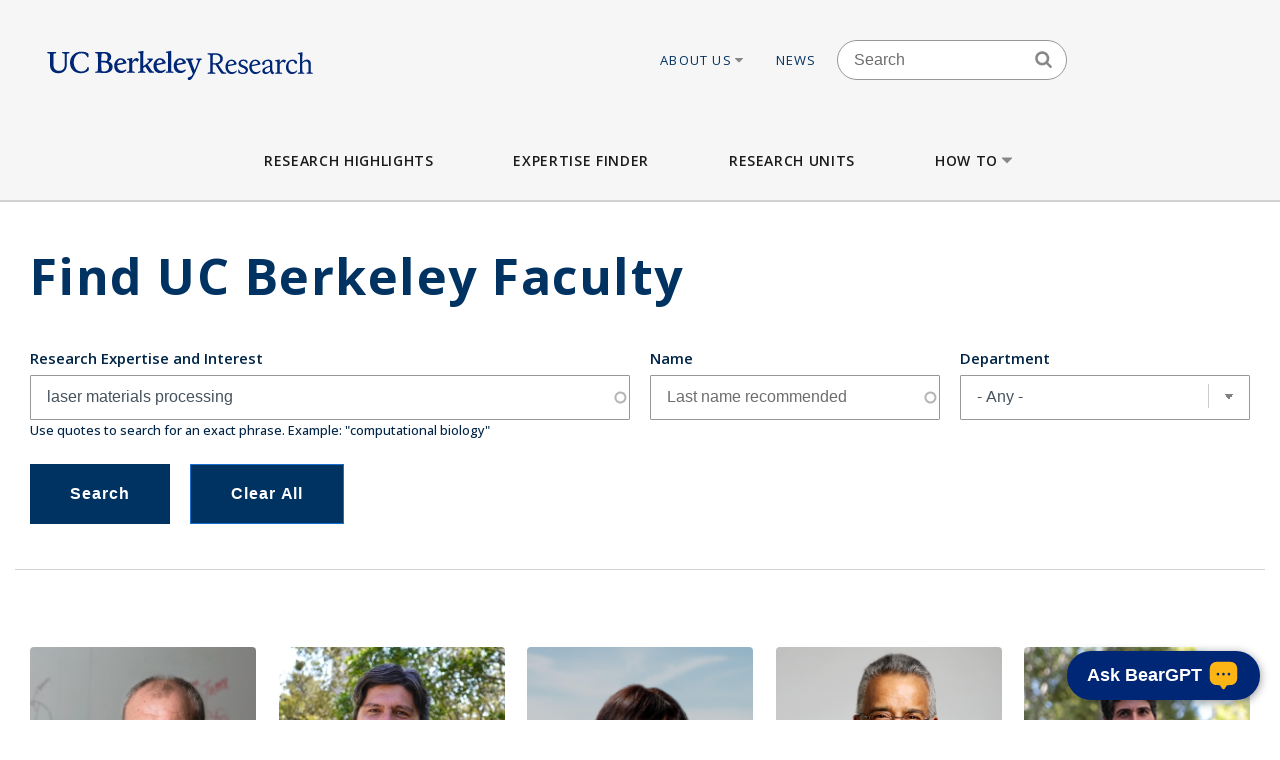

--- FILE ---
content_type: text/html; charset=UTF-8
request_url: https://vcresearch.berkeley.edu/faculty-expertise?kw=laser%20materials%20processing
body_size: 21334
content:


<!DOCTYPE html>
<html lang="en" dir="ltr" prefix="content: http://purl.org/rss/1.0/modules/content/  dc: http://purl.org/dc/terms/  foaf: http://xmlns.com/foaf/0.1/  og: http://ogp.me/ns#  rdfs: http://www.w3.org/2000/01/rdf-schema#  schema: http://schema.org/  sioc: http://rdfs.org/sioc/ns#  sioct: http://rdfs.org/sioc/types#  skos: http://www.w3.org/2004/02/skos/core#  xsd: http://www.w3.org/2001/XMLSchema# ">
<head>
  <meta charset="utf-8" />
<noscript><style>form.antibot * :not(.antibot-message) { display: none !important; }</style>
</noscript><meta name="keywords" content="research berkeley, uc berkeley research, faculty excellence" />
<meta name="referrer" content="no-referrer" />
<meta name="twitter:card" content="summary" />
<meta name="Generator" content="Drupal 10 (https://www.drupal.org)" />
<meta name="MobileOptimized" content="width" />
<meta name="HandheldFriendly" content="true" />
<meta name="viewport" content="width=device-width, initial-scale=1.0" />
<link rel="icon" href="/themes/custom/vcr2/favicon.ico" type="image/vnd.microsoft.icon" />

    <title>Faculty Expertise | Research UC Berkeley</title>
    <link rel="stylesheet" media="all" href="/core/assets/vendor/jquery.ui/themes/base/core.css?t96wul" />
<link rel="stylesheet" media="all" href="/core/assets/vendor/jquery.ui/themes/base/autocomplete.css?t96wul" />
<link rel="stylesheet" media="all" href="/core/assets/vendor/jquery.ui/themes/base/menu.css?t96wul" />
<link rel="stylesheet" media="all" href="/themes/contrib/stable/css/core/components/progress.module.css?t96wul" />
<link rel="stylesheet" media="all" href="/themes/contrib/stable/css/core/components/ajax-progress.module.css?t96wul" />
<link rel="stylesheet" media="all" href="/themes/contrib/stable/css/core/components/autocomplete-loading.module.css?t96wul" />
<link rel="stylesheet" media="all" href="/themes/contrib/stable/css/system/components/align.module.css?t96wul" />
<link rel="stylesheet" media="all" href="/themes/contrib/stable/css/system/components/fieldgroup.module.css?t96wul" />
<link rel="stylesheet" media="all" href="/themes/contrib/stable/css/system/components/container-inline.module.css?t96wul" />
<link rel="stylesheet" media="all" href="/themes/contrib/stable/css/system/components/clearfix.module.css?t96wul" />
<link rel="stylesheet" media="all" href="/themes/contrib/stable/css/system/components/details.module.css?t96wul" />
<link rel="stylesheet" media="all" href="/themes/contrib/stable/css/system/components/hidden.module.css?t96wul" />
<link rel="stylesheet" media="all" href="/themes/contrib/stable/css/system/components/item-list.module.css?t96wul" />
<link rel="stylesheet" media="all" href="/themes/contrib/stable/css/system/components/js.module.css?t96wul" />
<link rel="stylesheet" media="all" href="/themes/contrib/stable/css/system/components/nowrap.module.css?t96wul" />
<link rel="stylesheet" media="all" href="/themes/contrib/stable/css/system/components/position-container.module.css?t96wul" />
<link rel="stylesheet" media="all" href="/themes/contrib/stable/css/system/components/reset-appearance.module.css?t96wul" />
<link rel="stylesheet" media="all" href="/themes/contrib/stable/css/system/components/resize.module.css?t96wul" />
<link rel="stylesheet" media="all" href="/themes/contrib/stable/css/system/components/system-status-counter.css?t96wul" />
<link rel="stylesheet" media="all" href="/themes/contrib/stable/css/system/components/system-status-report-counters.css?t96wul" />
<link rel="stylesheet" media="all" href="/themes/contrib/stable/css/system/components/system-status-report-general-info.css?t96wul" />
<link rel="stylesheet" media="all" href="/themes/contrib/stable/css/system/components/tablesort.module.css?t96wul" />
<link rel="stylesheet" media="all" href="/modules/contrib/chosen/css/chosen-drupal.css?t96wul" />
<link rel="stylesheet" media="all" href="/libraries/chosen/chosen.css?t96wul" />
<link rel="stylesheet" media="all" href="/themes/contrib/stable/css/views/views.module.css?t96wul" />
<link rel="stylesheet" media="all" href="/core/assets/vendor/jquery.ui/themes/base/theme.css?t96wul" />
<link rel="stylesheet" media="all" href="/modules/contrib/ckeditor_accordion/css/accordion.frontend.css?t96wul" />
<link rel="stylesheet" media="all" href="/modules/contrib/ckeditor_indentblock/css/plugins/indentblock/ckeditor.indentblock.css?t96wul" />
<link rel="stylesheet" media="all" href="/modules/contrib/search_api_autocomplete/css/search_api_autocomplete.css?t96wul" />
<link rel="stylesheet" media="all" href="/modules/custom/vcr2_beargpt/css/overrides.css?t96wul" />
<link rel="stylesheet" media="all" href="/themes/contrib/stable/css/core/assets/vendor/normalize-css/normalize.css?t96wul" />
<link rel="stylesheet" media="all" href="/themes/contrib/stable/css/core/normalize-fixes.css?t96wul" />
<link rel="stylesheet" media="all" href="/themes/contrib/classy/css/components/action-links.css?t96wul" />
<link rel="stylesheet" media="all" href="/themes/contrib/classy/css/components/breadcrumb.css?t96wul" />
<link rel="stylesheet" media="all" href="/themes/contrib/classy/css/components/button.css?t96wul" />
<link rel="stylesheet" media="all" href="/themes/contrib/classy/css/components/collapse-processed.css?t96wul" />
<link rel="stylesheet" media="all" href="/themes/contrib/classy/css/components/container-inline.css?t96wul" />
<link rel="stylesheet" media="all" href="/themes/contrib/classy/css/components/details.css?t96wul" />
<link rel="stylesheet" media="all" href="/themes/contrib/classy/css/components/exposed-filters.css?t96wul" />
<link rel="stylesheet" media="all" href="/themes/contrib/classy/css/components/field.css?t96wul" />
<link rel="stylesheet" media="all" href="/themes/contrib/classy/css/components/form.css?t96wul" />
<link rel="stylesheet" media="all" href="/themes/contrib/classy/css/components/icons.css?t96wul" />
<link rel="stylesheet" media="all" href="/themes/contrib/classy/css/components/inline-form.css?t96wul" />
<link rel="stylesheet" media="all" href="/themes/contrib/classy/css/components/item-list.css?t96wul" />
<link rel="stylesheet" media="all" href="/themes/contrib/classy/css/components/link.css?t96wul" />
<link rel="stylesheet" media="all" href="/themes/contrib/classy/css/components/links.css?t96wul" />
<link rel="stylesheet" media="all" href="/themes/contrib/classy/css/components/more-link.css?t96wul" />
<link rel="stylesheet" media="all" href="/themes/contrib/classy/css/components/pager.css?t96wul" />
<link rel="stylesheet" media="all" href="/themes/contrib/classy/css/components/tabledrag.css?t96wul" />
<link rel="stylesheet" media="all" href="/themes/contrib/classy/css/components/tableselect.css?t96wul" />
<link rel="stylesheet" media="all" href="/themes/contrib/classy/css/components/tablesort.css?t96wul" />
<link rel="stylesheet" media="all" href="/themes/contrib/classy/css/components/tabs.css?t96wul" />
<link rel="stylesheet" media="all" href="/themes/contrib/classy/css/components/textarea.css?t96wul" />
<link rel="stylesheet" media="all" href="/themes/contrib/classy/css/components/ui-dialog.css?t96wul" />
<link rel="stylesheet" media="all" href="/themes/contrib/classy/css/components/messages.css?t96wul" />
<link rel="stylesheet" media="all" href="/themes/contrib/classy/css/components/progress.css?t96wul" />
<link rel="stylesheet" media="all" href="/themes/custom/vcr/assets/css/styles.css?t96wul" />
<link rel="stylesheet" media="all" href="/themes/custom/vcr/assets/css/_custom.css?t96wul" />
<link rel="stylesheet" media="all" href="/themes/custom/vcr2/assets/css/utils.css?t96wul" />
<link rel="stylesheet" media="all" href="/themes/custom/vcr2/assets/css/common.css?t96wul" />
<link rel="stylesheet" media="all" href="/themes/custom/vcr2/assets/css/globals.css?t96wul" />
<link rel="stylesheet" media="all" href="/themes/custom/vcr2/assets/css/menu.footer.css?t96wul" />
<link rel="stylesheet" media="all" href="/themes/custom/vcr2/assets/css/menu.main.css?t96wul" />
<link rel="stylesheet" media="all" href="/themes/custom/vcr2/assets/css/menu.utilities.css?t96wul" />
<link rel="stylesheet" media="all" href="/themes/custom/vcr2/assets/css/node.faculty.css?t96wul" />
<link rel="stylesheet" media="all" href="/themes/custom/vcr2/assets/css/view.faculty.css?t96wul" />

      <script type="application/json" data-drupal-selector="drupal-settings-json">{"path":{"baseUrl":"\/","pathPrefix":"","currentPath":"faculty-expertise","currentPathIsAdmin":false,"isFront":false,"currentLanguage":"en","currentQuery":{"kw":"laser materials processing"}},"pluralDelimiter":"\u0003","suppressDeprecationErrors":true,"gtag":{"tagId":"","consentMode":false,"otherIds":[],"events":[],"additionalConfigInfo":[]},"ajaxPageState":{"libraries":"[base64]","theme":"vcr2","theme_token":null},"ajaxTrustedUrl":{"\/faculty-expertise":true},"gtm":{"tagId":null,"settings":{"data_layer":"dataLayer","include_classes":false,"allowlist_classes":"","blocklist_classes":"","include_environment":false,"environment_id":"","environment_token":""},"tagIds":["GTM-W9DV92W3"]},"ckeditorAccordion":{"accordionStyle":{"collapseAll":1,"keepRowsOpen":0,"animateAccordionOpenAndClose":1,"openTabsWithHash":1,"allowHtmlInTitles":0}},"views":{"ajax_path":"\/views\/ajax","ajaxViews":{"views_dom_id:170afa316a502f529f4ceaa5a35b680216a40828d61f7d0344a40c5dfb7e4d94":{"view_name":"faculty_solr_search","view_display_id":"expertise_finder","view_args":"","view_path":"\/faculty-expertise","view_base_path":"faculty-expertise","view_dom_id":"170afa316a502f529f4ceaa5a35b680216a40828d61f7d0344a40c5dfb7e4d94","pager_element":0}}},"chosen":{"selector":".path-admin select:visible","minimum_single":0,"minimum_multiple":0,"minimum_width":200,"use_relative_width":false,"options":{"disable_search":false,"disable_search_threshold":0,"allow_single_deselect":false,"search_contains":false,"placeholder_text_multiple":"Choose some option","placeholder_text_single":"Choose an option","no_results_text":"No results match","max_shown_results":null,"inherit_select_classes":true}},"search_api_autocomplete":{"faculty_solr_search":{"min_length":3}},"user":{"uid":0,"permissionsHash":"7c01838a08c0b2f0ca78d7effbf91a0f58f3bc4237786bb0fd7990f49f415dab"}}</script>
<script src="/core/assets/vendor/jquery/jquery.min.js?v=3.7.1"></script>
<script src="/core/misc/drupalSettingsLoader.js?v=10.6.1"></script>
<script src="/modules/contrib/google_tag/js/gtag.js?t96wul"></script>
<script src="/modules/contrib/google_tag/js/gtm.js?t96wul"></script>
<script src="/themes/custom/vcr/assets/js/modernizr.js?t96wul"></script>
<script src="/themes/custom/vcr/assets/js/superfish.js?t96wul"></script>
<script src="/themes/custom/vcr/assets/js/main-nav.js?t96wul"></script>
<script src="//cdn.ucsd.edu/tritongpt/widget/js/berkeley/beargpt-loader-configurable.js?onyxAssistantID=6&amp;showCitations=true&amp;chatWidgetName=Berkeley%20Expertise%20Finder%20Assistant&amp;starterGreeting=Hello!%20%F0%9F%91%8B%20...%20I&#039;m%20a%20chatbot%20here%20to%20help%20you%20find%20UC%20Berkeley%20experts.%20How%20can%20I%20assist%20you%3F&amp;assistantIcon=ai.svg&amp;chatWidgetBubble=Ask%20BearGPT"></script>

        <link rel="preconnect" href="https://fonts.googleapis.com">
        <link rel="preconnect" href="https://fonts.gstatic.com" crossorigin>
        <link href="https://fonts.googleapis.com/css2?family=Open+Sans:ital,wght@0,300;0,400;0,500;0,600;0,700;1,300;1,400&display=swap" rel="stylesheet">
        </head>
<body class="path-faculty-expertise font-sans antialiased">

<div style="width: 0;height: 0;overflow: hidden;position: absolute;"><svg xmlns="http://www.w3.org/2000/svg"><symbol id="angle-down" viewBox="0 0 288 448"><path d="M268.75 184q0 3.25-2.5 5.75l-116.5 116.5q-2.5 2.5-5.75 2.5t-5.75-2.5l-116.5-116.5q-2.5-2.5-2.5-5.75t2.5-5.75l12.5-12.5q2.5-2.5 5.75-2.5t5.75 2.5L144 264l98.25-98.25q2.5-2.5 5.75-2.5t5.75 2.5l12.5 12.5q2.5 2.5 2.5 5.75z"/></symbol><symbol id="angle-left" viewBox="0 0 168 448"><path d="M156.75 136q0 3.25-2.5 5.75L56 240l98.25 98.25q2.5 2.5 2.5 5.75t-2.5 5.75l-12.5 12.5q-2.5 2.5-5.75 2.5t-5.75-2.5l-116.5-116.5q-2.5-2.5-2.5-5.75t2.5-5.75l116.5-116.5q2.5-2.5 5.75-2.5t5.75 2.5l12.5 12.5q2.5 2.5 2.5 5.75z"/></symbol><symbol id="angle-right" viewBox="0 0 152 448"><path d="M148.75 240q0 3.25-2.5 5.75l-116.5 116.5q-2.5 2.5-5.75 2.5t-5.75-2.5l-12.5-12.5q-2.5-2.5-2.5-5.75t2.5-5.75L104 240 5.75 141.75q-2.5-2.5-2.5-5.75t2.5-5.75l12.5-12.5q2.5-2.5 5.75-2.5t5.75 2.5l116.5 116.5q2.5 2.5 2.5 5.75z"/></symbol><symbol id="angle-up" viewBox="0 0 288 448"><path d="M268.75 296q0 3.25-2.5 5.75l-12.5 12.5q-2.5 2.5-5.75 2.5t-5.75-2.5L144 216l-98.25 98.25q-2.5 2.5-5.75 2.5t-5.75-2.5l-12.5-12.5q-2.5-2.5-2.5-5.75t2.5-5.75l116.5-116.5q2.5-2.5 5.75-2.5t5.75 2.5l116.5 116.5q2.5 2.5 2.5 5.75z"/></symbol><symbol id="arrow-left" viewBox="63 327 32 60"><path fill-rule="evenodd" d="M63.065 357l30 30 1.608-1.607L66.28 357l28.393-28.393L93.065 327z"/></symbol><symbol id="arrow-right" viewBox="1303 327 32 60"><path fill-rule="evenodd" d="M1304.994 327l-1.607 1.607L1331.78 357l-28.393 28.393 1.607 1.607 30-30z"/></symbol><symbol id="bars" viewBox="0 0 384 448"><path d="M384 336v32q0 6.5-4.75 11.25T368 384H16q-6.5 0-11.25-4.75T0 368v-32q0-6.5 4.75-11.25T16 320h352q6.5 0 11.25 4.75T384 336zm0-128v32q0 6.5-4.75 11.25T368 256H16q-6.5 0-11.25-4.75T0 240v-32q0-6.5 4.75-11.25T16 192h352q6.5 0 11.25 4.75T384 208zm0-128v32q0 6.5-4.75 11.25T368 128H16q-6.5 0-11.25-4.75T0 112V80q0-6.5 4.75-11.25T16 64h352q6.5 0 11.25 4.75T384 80z"/></symbol><symbol id="bookmark-o" viewBox="0 0 320 448"><path d="M288 64H32v310.5l128-122.75L182.25 273 288 374.5V64zm3-32q5.75 0 11 2.25 8.25 3.25 13.125 10.25T320 60v322.25q0 8.5-4.875 15.5T302 408q-4.75 2-11 2-12 0-20.75-8L160 296 49.75 402q-9 8.25-20.75 8.25-5.75 0-11-2.25-8.25-3.25-13.125-10.25T0 382.25V60q0-8.5 4.875-15.5T18 34.25Q23.25 32 29 32h262z"/></symbol><symbol id="caret-down" viewBox="0 0 256 448"><path d="M256 176q0 6.5-4.75 11.25l-112 112Q134.5 304 128 304t-11.25-4.75l-112-112Q0 182.5 0 176t4.75-11.25T16 160h224q6.5 0 11.25 4.75T256 176z"/></symbol><symbol id="caret-up" viewBox="0 0 256 448"><path d="M256 304q0 6.5-4.75 11.25T240 320H16q-6.5 0-11.25-4.75T0 304t4.75-11.25l112-112Q121.5 176 128 176t11.25 4.75l112 112Q256 297.5 256 304z"/></symbol><symbol id="external-link" viewBox="0 0 448 448"><path d="M352 232v80q0 29.75-21.125 50.875T280 384H72q-29.75 0-50.875-21.125T0 312V104q0-29.75 21.125-50.875T72 32h176q3.5 0 5.75 2.25T256 40v16q0 3.5-2.25 5.75T248 64H72q-16.5 0-28.25 11.75T32 104v208q0 16.5 11.75 28.25T72 352h208q16.5 0 28.25-11.75T320 312v-80q0-3.5 2.25-5.75T328 224h16q3.5 0 5.75 2.25T352 232zm96-216v128q0 6.5-4.75 11.25T432 160t-11.25-4.75l-44-44-163 163q-2.5 2.5-5.75 2.5t-5.75-2.5l-28.5-28.5q-2.5-2.5-2.5-5.75t2.5-5.75l163-163-44-44Q288 22.5 288 16t4.75-11.25T304 0h128q6.5 0 11.25 4.75T448 16z"/></symbol><symbol id="facebook" viewBox="0 0 264 448"><path d="M239.75 3v66H200.5q-21.5 0-29 9t-7.5 27v47.25h73.25l-9.75 74H164V416H87.5V226.25H23.75v-74H87.5v-54.5q0-46.5 26-72.125T182.75 0q36.75 0 57 3z"/></symbol><symbol id="linkedin" viewBox="0 0 384 448"><path d="M87.25 156.25V404H4.75V156.25h82.5zm5.25-76.5q.25 18.25-12.625 30.5T46 122.5h-.5q-20.5 0-33-12.25T0 79.75q0-18.5 12.875-30.625T46.5 37t33.25 12.125T92.5 79.75zM384 262v142h-82.25V271.5q0-26.25-10.125-41.125T260 215.5q-15.75 0-26.375 8.625T217.75 245.5Q215 253 215 265.75V404h-82.25q.5-99.75.5-161.75t-.25-74l-.25-12H215v36h-.5q5-8 10.25-14t14.125-13 21.75-10.875 28.625-3.875q42.75 0 68.75 28.375T384 262z"/></symbol><symbol id="long-arrow-left" viewBox="0 0 464 448"><path d="M448 200v48q0 3.5-2.25 5.75T440 256H128v56q0 5.25-4.75 7.25T114.5 318l-96-87.5Q16 228 16 224.75q0-3.5 2.5-6l96-88.5q4-3.5 8.75-1.5Q128 131 128 136v56h312q3.5 0 5.75 2.25T448 200z"/></symbol><symbol id="long-arrow-right" viewBox="0 0 432 448"><path d="M432 223.25q0 3.5-2.5 6l-96 88.5q-4 3.5-8.75 1.5Q320 317 320 312v-56H8q-3.5 0-5.75-2.25T0 248v-48q0-3.5 2.25-5.75T8 192h312v-56q0-5.25 4.75-7.25t8.75 1.25l96 87.5q2.5 2.5 2.5 5.75z"/></symbol><symbol id="search" viewBox="0 0 416 448"><path d="M288 208q0-46.25-32.875-79.125T176 96t-79.125 32.875T64 208t32.875 79.125T176 320t79.125-32.875T288 208zm128 208q0 13-9.5 22.5T384 448q-13.5 0-22.5-9.5L275.75 353Q231 384 176 384q-35.75 0-68.375-13.875t-56.25-37.5-37.5-56.25T0 208t13.875-68.375 37.5-56.25 56.25-37.5T176 32t68.375 13.875 56.25 37.5 37.5 56.25T352 208q0 55-31 99.75l85.75 85.75Q416 402.75 416 416z"/></symbol><symbol id="twitter" viewBox="0 0 416 448"><path d="M405 102q-16.75 24.5-40.5 41.75.25 3.5.25 10.5 0 32.5-9.5 64.875t-28.875 62.125-46.125 52.625-64.5 36.5T135 384q-67.75 0-124-36.25 8.75 1 19.5 1 56.25 0 100.25-34.5-26.25-.5-47-16.125t-28.5-39.875q8.25 1.25 15.25 1.25 10.75 0 21.25-2.75-28-5.75-46.375-27.875T27 177.5v-1q17 9.5 36.5 10.25-16.5-11-26.25-28.75t-9.75-38.5q0-22 11-40.75 30.25 37.25 73.625 59.625T205 163.25q-2-9.5-2-18.5 0-33.5 23.625-57.125T283.75 64q35 0 59 25.5Q370 84.25 394 70q-9.25 28.75-35.5 44.5Q381.75 112 405 102z"/></symbol></svg></div>

<a href="#main-content" class="visually-hidden focusable skip-link">
  Skip to main content
</a>

<noscript><iframe src="https://www.googletagmanager.com/ns.html?id=GTM-W9DV92W3"
                  height="0" width="0" style="display:none;visibility:hidden"></iframe></noscript>

  <div class="dialog-off-canvas-main-canvas" data-off-canvas-main-canvas>
    
      
  
<div id="header-wrapper" class="header-wrapper ">
  <header class="header" role="banner" aria-label="Site header">
    <div class="container container-wide">
      <div class="header__top row">
        <div class="col-xs-12 col-lg-4">
                            <a href="/" title="Home" rel="home" class="header__logo">
            
            <img src="/themes/custom/vcr/assets/images/ucb-logo-blue.svg" alt="UC Berkeley, Vice Chancellor for Research Office">
          </a>
                </div>
                  
  <div class="hidden-md-down region region-header">
          <nav role="navigation" aria-labelledby="block-utilitiesnavigation-menu" id="block-utilitiesnavigation" class="block block-menu navigation menu--utilities-navigation">
            
  <h2 class="visually-hidden" id="block-utilitiesnavigation-menu">Utilities navigation</h2>
  

        


        <ul class="menu">
                  <li class="menu-item menu-item--level-0 menu-item--expanded">
                  <a href="/about-us" class="utility-link-item about-us" data-drupal-link-system-path="">
            About Us
                          <svg>
                <use xmlns:xlink="http://www.w3.org/1999/xlink" xlink:href="#caret-down"></use>
              </svg>
                      </a>
        
                            <ul class="menu">
                    <li class="menu-item menu-item--level-1">
                  <a href="/about-us/vice-chancellor-research-kathy-yelick" class="utility-link-item vice-chancellor-yelick" data-drupal-link-system-path="">
            Vice Chancellor Yelick
                      </a>
        
              </li>
                <li class="menu-item menu-item--level-1">
                  <a href="/about-us/associate-vice-chancellor-research-lok-siu" class="utility-link-item associate-vice-chancellor-siu" data-drupal-link-system-path="">
            Associate Vice Chancellor Siu
                      </a>
        
              </li>
                <li class="menu-item menu-item--level-1">
                  <a href="/vcro/staff-contacts" class="utility-link-item staff-contacts" data-drupal-link-system-path="">
            Staff Contacts
                      </a>
        
              </li>
                <li class="menu-item menu-item--level-1">
                  <a href="/about-us/organizational-chart" class="utility-link-item organizational-chart" data-drupal-link-system-path="">
            Organizational Chart
                      </a>
        
              </li>
                <li class="menu-item menu-item--level-1">
                  <a href="/current-searches" class="utility-link-item current-searches" data-drupal-link-system-path="">
            Current Searches
                      </a>
        
              </li>
                <li class="menu-item menu-item--level-1">
                  <a href="/about-us/research-advisory-groups-and-initiatives" class="utility-link-item research-advisory-groups-and-initiatives" data-drupal-link-system-path="">
            Research Advisory Groups and Initiatives
                      </a>
        
              </li>
                <li class="menu-item menu-item--level-1">
                  <a href="/about-us/former-vice-chancellors-research" class="utility-link-item former-leadership" data-drupal-link-system-path="">
            Former Leadership
                      </a>
        
              </li>
      </ul>
    
              </li>
                <li class="menu-item menu-item--level-0">
                  <a href="/news-landing" class="utility-link-item news" data-drupal-link-system-path="">
            News
                      </a>
        
              </li>
      </ul>
    



  </nav>
<div id="block-blockbasicsearch" class="block block-block-content block-block-content924aa42b-a373-4e33-bf4f-d799492d8a4f">
  
    
      
            <div class="clearfix text-formatted field field--name-body field--type-text-with-summary field--label-hidden field__item"><div class="search-block-form block-search-form block block-search container-inline" data-drupal-selector="search-block-form-2" id="block-vcr--search" role="search">
<div class="content container-inline">
<form accept-charset="UTF-8" action="/search/node" id="search-block-form--search" method="get">
<div class="js-form-item form-item js-form-type-search form-type-search js-form-item-keys form-item-keys form-no-label"><label class="visually-hidden" for="edit-keys--search">Search</label> <input class="form-search" data-drupal-selector="edit-keys" id="edit-keys--search" maxlength="128" name="keys" placeholder="Search" size="15" title="Enter the terms you wish to search for." type="search" value></div>

<div class="search-block-form-icon"><svg><use xlink:href="#search" xmlns:xlink="http://www.w3.org/1999/xlink" /></svg></div>

<div class="form-actions js-form-wrapper form-wrapper" data-drupal-selector="edit-actions" id="edit-actions--search"><input class="button js-form-submit form-submit" data-drupal-selector="edit-submit" id="edit-submit--search" type="submit" value="Search"></div>
</form>
</div>
</div>
</div>
      
  </div>
<div id="block-vcr-blockbasicstyling-copyright" class="block block-block-content block-block-content73627680-1b7d-4ecf-915e-934ac475af47">
  
    
      
            <div class="clearfix text-formatted field field--name-body field--type-text-with-summary field--label-hidden field__item"><style type="text/css">/** BlockBasic - Styling_Copyright and General **/
@media (max-width: 2991px) and (min-width: 768px) { .footer__second { top: 90px; } }
</style><style type="text/css">@media (max-width: 1200px) and (min-width: 989px) {
  .footer__second { top: -210px;  max-width: 160px; }
}
</style><style type="text/css">div#block-vcr-copyright a {
    text-decoration: underline;
 }
</style><style type="text/css">/* CKEditor Accordion */
.ckeditor-accordion-container &amp;amp;amp;amp;amp;amp;amp;amp;amp;gt; dl {
    position: relative;
    border: 1px solid #0091ea;
    border: 1px solid #bbb;
}
.ckeditor-accordion-container &amp;amp;amp;amp;amp;amp;amp;amp;amp;gt; dl dt.active &amp;amp;amp;amp;amp;amp;amp;amp;amp;gt; a {
    FONT-VARIANT: JIS83;
    background-color: #0091ea;
    background-color: #35628f;
}
.ckeditor-accordion-container &amp;amp;amp;amp;amp;amp;amp;amp;amp;gt; dl dt &amp;amp;amp;amp;amp;amp;amp;amp;amp;gt; a:hover {
    background-color: #00a5ef;
    background-color: #88a;
}
.ckeditor-accordion-container &amp;amp;amp;amp;amp;amp;amp;amp;amp;gt; dl dt &amp;amp;amp;amp;amp;amp;amp;amp;amp;gt; a {
    display: block;
    padding: 10px 15px 10px 50px;
    background-color: #00b0ff;
    background-color: #6582af;
    color: #fff;
    cursor: pointer;
    -webkit-transition: background-color 300ms;
    transition: background-color 300ms;
    border-bottom: 1px solid #00a4ec;
    border-bottom: 2px solid #bbb;
}
</style><style type="text/css">/* Hide CAPTCHA message on the Search Form */
  div#block-vcr-search details,
  div#block-vcr-search details#edit-captcha--2 {
     display: none;
  }
</style><style type="text/css">.node__social-share .at-share-btn::after {
    display: none;
 }
</style><style type="text/css">/* For News nodes */
 body.path-frontpage p.thin,
 body.path-frontpage p.giant,
 .path-excellence-faculty-excellence .current-faculty-list .award,
 body.page-node-type-page  p,
 body.page-node-type-news  p {
   line-height: 1.5;
 }
</style><style type="text/css">/* General for Accessibilities */
  p { line-height: 1.5; }
</style><style type="text/css">/* General for Accessibilities */
 .region.region-content-bottom.container00000  p,
 .region.region-content00000  p {
		color: hsl(0, 50%, 25%);
		background-color: white;
	}
 .region.region-content-bottom.container a,
 .region.region-content00000	a {
		text-decoration: none;
		text-decoration: underline;
		color: hsl(232, 50%, 25%);
		background-color: white;
	}
 .region.region-content-bottom.container  a:hover,
 .region.region-content-bottom.container  a:focus,
 .region.region-content00000	a:hover,
 .region.region-content00000	a:focus {
		text-decoration: underline;
	}
 .main-wrapper a,
 .footer a {
      text-decoration:underline;
      text-decoration-style: dotted;
 }
 .main-wrapper a {
      color: #202860;
      background-color: white;
 }
 a.ui-tabs-anchor {
    background: transparent;
 }
</style><style type="text/css">/* General for Home */
 body.path-frontpage div.paragraph--news-hero  h1.paragraph--news-hero__heading {
    padding: 10px 15px;
    background: rgba(58, 122, 156,0.85);
 }
</style><style type="text/css">
/* General for Subsite - hide Search form */
 body.page-node-type-subsite-page    div#block-blockbasicsearch {
    display: none;
 }
</style></div>
      
  </div>

      </div>

              </div>
    </div>

          <div class="region region-main-menu">
  <div class="container">
    <nav role="navigation" aria-labelledby="block-vcr-main-menu-menu" id="block-vcr-main-menu" class="block block-menu navigation menu--main">
            
  <h2 class="visually-hidden" id="block-vcr-main-menu-menu">Main menu</h2>
  

        


        <ul class="menu">
                  <li class="menu-item menu-item--level-0">
                  <a href="/#research-highlights" class="main-link-item research-highlights" data-drupal-link-system-path="">
            Research Highlights
                      </a>
                      </li>
                <li class="menu-item menu-item--level-0">
                  <a href="/faculty-expertise" class="main-link-item expertise-finder" data-drupal-link-system-path="">
            Expertise Finder
                      </a>
                      </li>
                <li class="menu-item menu-item--level-0">
                  <a href="/research-units" class="main-link-item research-units" data-drupal-link-system-path="">
            Research Units
                      </a>
                      </li>
                <li class="menu-item menu-item--level-0 menu-item--expanded">
                  <a href="" class="main-link-item how-to" data-drupal-link-system-path="">
            How to
                          <svg>
                <use xmlns:xlink="http://www.w3.org/1999/xlink" xlink:href="#caret-down"></use>
              </svg>
                      </a>
                                    <ul class="menu">
                    <li class="menu-item menu-item--level-1 menu-item--expanded">
                  <span >
            Secure Funding
                          <svg>
                <use xmlns:xlink="http://www.w3.org/1999/xlink" xlink:href="#caret-down"></use>
              </svg>
                      </span>
                                    <ul class="menu">
                    <li class="menu-item menu-item--level-2">
                  <a href="/how/secure-funding/contracts-gifts-and-grants" class="main-link-item contracts-gifts-and-grants" data-drupal-link-system-path="">
            Contracts, Gifts and Grants
                      </a>
                      </li>
                <li class="menu-item menu-item--level-2">
                  <a href="/vcro/industry-consortium-programs" class="main-link-item industry-consortia" data-drupal-link-system-path="">
            Industry Consortia
                      </a>
                      </li>
                <li class="menu-item menu-item--level-2">
                  <a href="/how/secure-funding/funding-opportunities" class="main-link-item funding-opportunities" data-drupal-link-system-path="">
            Funding Opportunities
                      </a>
                      </li>
                <li class="menu-item menu-item--level-2">
                  <a href="/grant-life-cycle/overview" class="main-link-item ucb-grant-life-cycle" data-drupal-link-system-path="">
            UCB Grant Life Cycle
                      </a>
                      </li>
                <li class="menu-item menu-item--level-2">
                  <a href="https://brdo.berkeley.edu" class="main-link-item berkeley-research-development-office" data-drupal-link-system-path="">
            Berkeley Research Development Office
                      </a>
                      </li>
                <li class="menu-item menu-item--level-2">
                  <a href="/how/secure-funding/2025-white-house-executive-orders-and-agency-directives" class="main-link-item impacts-of-2025-federal-executive-orders-and-directives" data-drupal-link-system-path="">
            Impacts of 2025 Federal Executive Orders and Directives
                      </a>
                      </li>
      </ul>
    
              </li>
                <li class="menu-item menu-item--level-1 menu-item--expanded">
                  <span >
            Ensure Compliance
                          <svg>
                <use xmlns:xlink="http://www.w3.org/1999/xlink" xlink:href="#caret-down"></use>
              </svg>
                      </span>
                                    <ul class="menu">
                    <li class="menu-item menu-item--level-2">
                  <a href="/how/ensure-compliance/research-policies-administration" class="main-link-item research-policies--administration" data-drupal-link-system-path="">
            Research Policies &amp; Administration
                      </a>
                      </li>
                <li class="menu-item menu-item--level-2">
                  <a href="/research-compliance" class="main-link-item research-compliance" data-drupal-link-system-path="">
            Research Compliance
                      </a>
                      </li>
                <li class="menu-item menu-item--level-2">
                  <a href="/how/ensure-compliance/intellectual-property-technology-transfer" class="main-link-item intellectual-property--tech-transfer" data-drupal-link-system-path="">
            Intellectual Property &amp; Tech Transfer
                      </a>
                      </li>
                <li class="menu-item menu-item--level-2">
                  <a href="/how/ensure-compliance/research-personnel" class="main-link-item research-personnel" data-drupal-link-system-path="">
            Research Personnel
                      </a>
                      </li>
                <li class="menu-item menu-item--level-2">
                  <a href="/how/ensure-compliance/field-and-international-research" class="main-link-item field-and-international-research" data-drupal-link-system-path="">
            Field and International Research
                      </a>
                      </li>
      </ul>
    
              </li>
                <li class="menu-item menu-item--level-1 menu-item--expanded">
                  <span >
            Locate Facilities
                          <svg>
                <use xmlns:xlink="http://www.w3.org/1999/xlink" xlink:href="#caret-down"></use>
              </svg>
                      </span>
                                    <ul class="menu">
                    <li class="menu-item menu-item--level-2">
                  <a href="/core-facilities" class="main-link-item core-facilities" data-drupal-link-system-path="">
            Core Facilities
                      </a>
                      </li>
                <li class="menu-item menu-item--level-2">
                  <a href="/berkeley-ric/about" class="main-link-item berkeley-research-infrastructure-commons-ric" data-drupal-link-system-path="">
            Berkeley Research Infrastructure Commons (RIC)
                      </a>
                      </li>
                <li class="menu-item menu-item--level-2">
                  <a href="/how/locate-facilities/research-computing-and-data-management" class="main-link-item research-computing-and-data-management" data-drupal-link-system-path="">
            Research Computing and Data Management
                      </a>
                      </li>
                <li class="menu-item menu-item--level-2">
                  <a href="/how/locate-facilities/field-stations-research-forests-and-museums" class="main-link-item field-stations-research-forests-and-museums" data-drupal-link-system-path="">
            Field Stations, Research Forests, and Museums
                      </a>
                      </li>
      </ul>
    
              </li>
                <li class="menu-item menu-item--level-1 menu-item--expanded">
                  <span >
            For VCR Units
                          <svg>
                <use xmlns:xlink="http://www.w3.org/1999/xlink" xlink:href="#caret-down"></use>
              </svg>
                      </span>
                                    <ul class="menu">
                    <li class="menu-item menu-item--level-2">
                  <a href="/how/vcr-units/oru-policy-procedure-guide" class="main-link-item oru-policies" data-drupal-link-system-path="">
            ORU Policies
                      </a>
                      </li>
                <li class="menu-item menu-item--level-2">
                  <a href="/how/vcr-units/vcro-budget-resources" class="main-link-item vcro-budget-resources" data-drupal-link-system-path="">
            VCRO Budget Resources
                      </a>
                      </li>
                <li class="menu-item menu-item--level-2">
                  <a href="/how/vcr-units/vcro-hr-ap-resources" class="main-link-item vcro-hr-resources" data-drupal-link-system-path="">
            VCRO HR Resources
                      </a>
                      </li>
      </ul>
    
              </li>
      </ul>
    
              </li>
      </ul>
    


  </nav>

  </div>
</div>

    
          <div class="header__mobile-menu">
        
  <div class="region region-mobile-menu">
          <div id="block-blockbasicmobile-search" class="block block-block-content block-block-content4f727b67-a8c5-4d40-ae48-f5f33695c754">
  
    
      
            <div class="clearfix text-formatted field field--name-body field--type-text-with-summary field--label-hidden field__item"><div class="search-block-form block-search-form block block-search container-inline" data-drupal-selector="search-block-form-2" id="block-vcr-mobile-search" role="search">
<div class="content container-inline">
<form accept-charset="UTF-8" action="/search/node" id="search-block-form--mobile" method="get">
<div class="js-form-item form-item js-form-type-search form-type-search js-form-item-keys form-item-keys form-no-label"><label class="visually-hidden" for="edit-keys--3">Search</label> <input class="form-search" data-drupal-selector="edit-keys" id="edit-keys--3" maxlength="128" name="keys" placeholder="Search" size="15" title="Enter the terms you wish to search for." type="search" value></div>

<div class="search-block-form-icon"><svg><use xlink:href="#search" xmlns:xlink="http://www.w3.org/1999/xlink" /></svg></div>

<div class="form-actions js-form-wrapper form-wrapper" data-drupal-selector="edit-actions" id="edit-actions--mobile"><input class="button js-form-submit form-submit" data-drupal-selector="edit-submit" id="edit-submit--mobile" type="submit" value="Search"></div>
</form>
</div>
</div>
</div>
      
  </div>
<nav role="navigation" aria-labelledby="block-vcr-mobile-menu-menu" id="block-vcr-mobile-menu" class="block block-menu navigation menu--main">
            
  <h2 class="visually-hidden" id="block-vcr-mobile-menu-menu">Main menu</h2>
  

        
              <ul class="menu">
                    <li class="menu-item menu-item--level-0">
                  <a href="/#research-highlights" data-drupal-link-system-path="">
            Research Highlights
          </a>
        
              </li>
                <li class="menu-item menu-item--level-0">
                  <a href="/faculty-expertise" data-drupal-link-system-path="">
            Expertise Finder
          </a>
        
              </li>
                <li class="menu-item menu-item--level-0">
                  <a href="/research-units" data-drupal-link-system-path="">
            Research Units
          </a>
        
              </li>
                <li class="menu-item menu-item--level-0 menu-item--expanded">
                  <a href="" data-drupal-link-system-path="">
            How to
          </a>
        
                                <ul class="menu">
                    <li class="menu-item menu-item--level-1 menu-item--expanded">
                  <a href="" data-drupal-link-system-path="">
            Secure Funding
          </a>
        
                                <ul class="menu">
                    <li class="menu-item menu-item--level-2">
                  <a href="/how/secure-funding/contracts-gifts-and-grants" data-drupal-link-system-path="">
            Contracts, Gifts and Grants
          </a>
        
              </li>
                <li class="menu-item menu-item--level-2">
                  <a href="/vcro/industry-consortium-programs" data-drupal-link-system-path="">
            Industry Consortia
          </a>
        
              </li>
                <li class="menu-item menu-item--level-2">
                  <a href="/how/secure-funding/funding-opportunities" data-drupal-link-system-path="">
            Funding Opportunities
          </a>
        
              </li>
                <li class="menu-item menu-item--level-2">
                  <a href="/grant-life-cycle/overview" data-drupal-link-system-path="">
            UCB Grant Life Cycle
          </a>
        
              </li>
                <li class="menu-item menu-item--level-2">
                  <a href="https://brdo.berkeley.edu" data-drupal-link-system-path="">
            Berkeley Research Development Office
          </a>
        
              </li>
                <li class="menu-item menu-item--level-2">
                  <a href="/how/secure-funding/2025-white-house-executive-orders-and-agency-directives" data-drupal-link-system-path="">
            Impacts of 2025 Federal Executive Orders and Directives
          </a>
        
              </li>
        </ul>
  
              </li>
                <li class="menu-item menu-item--level-1 menu-item--expanded">
                  <a href="" data-drupal-link-system-path="">
            Ensure Compliance
          </a>
        
                                <ul class="menu">
                    <li class="menu-item menu-item--level-2">
                  <a href="/how/ensure-compliance/research-policies-administration" data-drupal-link-system-path="">
            Research Policies &amp; Administration
          </a>
        
              </li>
                <li class="menu-item menu-item--level-2">
                  <a href="/research-compliance" data-drupal-link-system-path="">
            Research Compliance
          </a>
        
              </li>
                <li class="menu-item menu-item--level-2">
                  <a href="/how/ensure-compliance/intellectual-property-technology-transfer" data-drupal-link-system-path="">
            Intellectual Property &amp; Tech Transfer
          </a>
        
              </li>
                <li class="menu-item menu-item--level-2">
                  <a href="/how/ensure-compliance/research-personnel" data-drupal-link-system-path="">
            Research Personnel
          </a>
        
              </li>
                <li class="menu-item menu-item--level-2">
                  <a href="/how/ensure-compliance/field-and-international-research" data-drupal-link-system-path="">
            Field and International Research
          </a>
        
              </li>
        </ul>
  
              </li>
                <li class="menu-item menu-item--level-1 menu-item--expanded">
                  <a href="" data-drupal-link-system-path="">
            Locate Facilities
          </a>
        
                                <ul class="menu">
                    <li class="menu-item menu-item--level-2">
                  <a href="/core-facilities" data-drupal-link-system-path="">
            Core Facilities
          </a>
        
              </li>
                <li class="menu-item menu-item--level-2">
                  <a href="/berkeley-ric/about" data-drupal-link-system-path="">
            Berkeley Research Infrastructure Commons (RIC)
          </a>
        
              </li>
                <li class="menu-item menu-item--level-2">
                  <a href="/how/locate-facilities/research-computing-and-data-management" data-drupal-link-system-path="">
            Research Computing and Data Management
          </a>
        
              </li>
                <li class="menu-item menu-item--level-2">
                  <a href="/how/locate-facilities/field-stations-research-forests-and-museums" data-drupal-link-system-path="">
            Field Stations, Research Forests, and Museums
          </a>
        
              </li>
        </ul>
  
              </li>
                <li class="menu-item menu-item--level-1 menu-item--expanded">
                  <a href="" data-drupal-link-system-path="">
            For VCR Units
          </a>
        
                                <ul class="menu">
                    <li class="menu-item menu-item--level-2">
                  <a href="/how/vcr-units/oru-policy-procedure-guide" data-drupal-link-system-path="">
            ORU Policies
          </a>
        
              </li>
                <li class="menu-item menu-item--level-2">
                  <a href="/how/vcr-units/vcro-budget-resources" data-drupal-link-system-path="">
            VCRO Budget Resources
          </a>
        
              </li>
                <li class="menu-item menu-item--level-2">
                  <a href="/how/vcr-units/vcro-hr-ap-resources" data-drupal-link-system-path="">
            VCRO HR Resources
          </a>
        
              </li>
        </ul>
  
              </li>
        </ul>
  
              </li>
        </ul>
  


  </nav>
<nav role="navigation" aria-labelledby="block-utilitiesnavigation-2-menu" id="block-utilitiesnavigation-2" class="block block-menu navigation menu--utilities-navigation">
            
  <h2 class="visually-hidden" id="block-utilitiesnavigation-2-menu">Utilities navigation</h2>
  

        
              <ul class="menu">
                    <li class="menu-item menu-item--level-0 menu-item--expanded">
                  <a href="/about-us" data-drupal-link-system-path="">
            About Us
          </a>
        
                                <ul class="menu">
                    <li class="menu-item menu-item--level-1">
                  <a href="/about-us/vice-chancellor-research-kathy-yelick" data-drupal-link-system-path="">
            Vice Chancellor Yelick
          </a>
        
              </li>
                <li class="menu-item menu-item--level-1">
                  <a href="/about-us/associate-vice-chancellor-research-lok-siu" data-drupal-link-system-path="">
            Associate Vice Chancellor Siu
          </a>
        
              </li>
                <li class="menu-item menu-item--level-1">
                  <a href="/vcro/staff-contacts" data-drupal-link-system-path="">
            Staff Contacts
          </a>
        
              </li>
                <li class="menu-item menu-item--level-1">
                  <a href="/about-us/organizational-chart" data-drupal-link-system-path="">
            Organizational Chart
          </a>
        
              </li>
                <li class="menu-item menu-item--level-1">
                  <a href="/current-searches" data-drupal-link-system-path="">
            Current Searches
          </a>
        
              </li>
                <li class="menu-item menu-item--level-1">
                  <a href="/about-us/research-advisory-groups-and-initiatives" data-drupal-link-system-path="">
            Research Advisory Groups and Initiatives
          </a>
        
              </li>
                <li class="menu-item menu-item--level-1">
                  <a href="/about-us/former-vice-chancellors-research" data-drupal-link-system-path="">
            Former Leadership
          </a>
        
              </li>
        </ul>
  
              </li>
                <li class="menu-item menu-item--level-0">
                  <a href="/news-landing" data-drupal-link-system-path="">
            News
          </a>
        
              </li>
        </ul>
  


  </nav>

      </div>

      </div>
      </header>

      
  </div>

      <div class="page__help">
      <div class="container">
        <div class="row">
          
  <div class="col-xs-12 region region-help">
          <div data-drupal-messages-fallback class="hidden"></div>

      </div>

        </div>
      </div>
    </div>
  
  
<div class="main-wrapper" role="main">
  <a id="main-content" tabindex="-1"></a>
  

  <div class="main-inner container">
    <div class="row">
      <div class="main-content col-xs-12">
        
  <div class="region region-content">
          <div id="block-vcr-content" class="block block-system block-system-main-block">
  
    
      <div class="views-element-container">
<div class="view-faculty-expertise view view-faculty-solr-search view-id-faculty_solr_search view-display-id-expertise_finder js-view-dom-id-170afa316a502f529f4ceaa5a35b680216a40828d61f7d0344a40c5dfb7e4d94">

  <div class="container py-12">
    <h1 class="heading-1 text-blue-berkeley">Find UC Berkeley Faculty</h1>
          <div class="view-filters">
        <form class="views-exposed-form" data-drupal-selector="views-exposed-form-faculty-solr-search-expertise-finder" action="/faculty-expertise" method="get" id="views-exposed-form-faculty-solr-search-expertise-finder" accept-charset="UTF-8">
  <div class="form--inline clearfix">
  <div class="js-form-item form-item js-form-type-search-api-autocomplete form-type-search-api-autocomplete js-form-item-kw form-item-kw">
      <label for="edit-kw">Research Expertise and Interest</label>
        <input placeholder="e.g., genomics, cognitive development or toxicology" data-drupal-selector="edit-kw" data-search-api-autocomplete-search="faculty_solr_search" class="form-autocomplete form-text" data-autocomplete-path="/search_api_autocomplete/faculty_solr_search?display=expertise_finder&amp;&amp;filter=kw" type="text" id="edit-kw" name="kw" value="laser materials processing" size="30" maxlength="128" />

            <div id="edit-kw--description" class="description">
      Use quotes to search for an exact phrase. Example: "computational biology"
    </div>
  </div>
<div class="js-form-item form-item js-form-type-search-api-autocomplete form-type-search-api-autocomplete js-form-item-name form-item-name">
      <label for="edit-name">Name</label>
        <input placeholder="Last name recommended" data-drupal-selector="edit-name" data-search-api-autocomplete-search="faculty_solr_search" class="form-autocomplete form-text" data-autocomplete-path="/search_api_autocomplete/faculty_solr_search?display=expertise_finder&amp;&amp;filter=name" type="text" id="edit-name" name="name" value="" size="30" maxlength="128" />

        </div>
<div class="js-form-item form-item js-form-type-select form-type-select js-form-item-department form-item-department">
      <label for="edit-department">Department</label>
        <select data-drupal-selector="edit-department" id="edit-department" name="department" class="form-select"><option value="All" selected="selected">- Any -</option><option value="13087">Academic Research Unit</option><option value="12257">Computational Precision Health Program</option><option value="15">Dept of African American Studies</option><option value="16">Dept of Agricultural &amp; Resource Economics</option><option value="26">Dept of Ancient Greek &amp; Roman Studies</option><option value="18">Dept of Anthropology</option><option value="19">Dept of Architecture</option><option value="20">Dept of Art Practice</option><option value="21">Dept of Astronomy</option><option value="22">Dept of Bioengineering</option><option value="23">Dept of Chemical &amp; Biomolecular Engineering</option><option value="24">Dept of Chemistry</option><option value="25">Dept of City &amp; Regional Planning</option><option value="65">Dept of Civil and Environmental Engineering</option><option value="27">Dept of Comparative Literature</option><option value="28">Dept of Demography</option><option value="29">Dept of Earth and Planetary Science</option><option value="30">Dept of East Asian Languages and Cultures</option><option value="31">Dept of Economics</option><option value="70">Dept of Energy &amp; Resources Group</option><option value="32">Dept of English</option><option value="66">Dept of Environmental Science, Policy &amp; Management</option><option value="33">Dept of Ethnic Studies</option><option value="34">Dept of Film and Media</option><option value="35">Dept of French</option><option value="36">Dept of Gender and Women&#039;s Studies</option><option value="37">Dept of Geography</option><option value="38">Dept of German</option><option value="39">Dept of History</option><option value="40">Dept of History of Art</option><option value="64">Dept of Industrial Engineering &amp; Operations Research</option><option value="41">Dept of Integrative Biology</option><option value="42">Dept of Italian Studies</option><option value="79">Dept of Landscape Architecture &amp; Environmental Planning</option><option value="43">Dept of Linguistics</option><option value="44">Dept of Materials Science and Engineering</option><option value="45">Dept of Mathematics</option><option value="46">Dept of Mechanical Engineering</option><option value="49">Dept of Middle Eastern Languages &amp; Cultures</option><option value="47">Dept of Molecular &amp; Cell Biology</option><option value="48">Dept of Music</option><option value="75">Dept of Neuroscience</option><option value="50">Dept of Nuclear Engineering</option><option value="51">Dept of Nutritional Sciences &amp; Toxicology</option><option value="52">Dept of Philosophy</option><option value="53">Dept of Physics</option><option value="54">Dept of Plant and Microbial Biology</option><option value="55">Dept of Political Science</option><option value="56">Dept of Psychology</option><option value="57">Dept of Rhetoric</option><option value="58">Dept of Scandinavian</option><option value="59">Dept of Slavic Languages and Literatures</option><option value="60">Dept of Sociology</option><option value="61">Dept of South and Southeast Asian Studies</option><option value="62">Dept of Spanish and Portuguese</option><option value="63">Dept of Statistics</option><option value="89">Dept of Theater, Dance, and Performance Studies</option><option value="68">Division of Computer Science (EECS)</option><option value="69">Division of Electrical Engineering (EECS)</option><option value="72">Goldman School of Public Policy</option><option value="74">Haas School of Business</option><option value="73">School of Education</option><option value="83">School of Information</option><option value="84">School of Journalism</option><option value="10">School of Law</option><option value="85">School of Optometry</option><option value="86">School of Public Health</option><option value="88">School of Social Welfare</option></select>
        </div>
<div data-drupal-selector="edit-actions" class="form-actions js-form-wrapper form-wrapper" id="edit-actions"><input data-drupal-selector="edit-submit-faculty-solr-search" type="submit" id="edit-submit-faculty-solr-search" value="Search" class="button js-form-submit form-submit" />
<input data-drupal-selector="edit-reset" type="submit" id="edit-reset" name="op" value="Clear All" class="button js-form-submit form-submit" />
</div>

</div>

</form>

      </div>
      </div>

      <div class="view-header">
      <div class="container">
        <style>

.field.field--name-field-areas-of-expertise.field--type-entity-reference.field--label-hidden.field__items a {
    text-transform: lowercase;
}
 .faculty--teaser .field--name-field-areas-of-expertise a {
    color: #3A7A9C;
        color: #0A0A3C;

 }


</style>
      </div>
    </div>
    
      <div class="view-content">
      <div data-drupal-views-infinite-scroll-content-wrapper class="views-infinite-scroll-content-wrapper clearfix"><div class="container py-10">
  <div class="grid grid-cols-2 md:grid-cols-3 lg:grid-cols-4 xl:grid-cols-5 gap-6 gap-y-10">
          <div class="views-row">
        <div class="views-field views-field-search-api-rendered-item"><span class="field-content">


<article about="/faculty/costas-grigoropoulos" class="node node--type-faculty node--promoted node--view-mode-teaser faculty faculty--teaser">
  <a href="/faculty/costas-grigoropoulos" class="field--name-field-photo">
          <img src="/sites/default/files/styles/faculty_photo_teaser/public/faculty/096.jpg?h=e2512cd1&amp;itok=PEiqBcjV" alt="Costas Grigoropoulos" />
      </a>
      <a href="/faculty/costas-grigoropoulos" class="field--name-field-name"><span class="field field--name-title field--type-string field--label-hidden">Costas P. Grigoropoulos</span>
</a>
    
      <div class="field field--name-field-department field--type-entity-reference field--label-hidden field__items">
              <div class="field__item"><a href="/taxonomy/term/46" hreflang="en">Dept of Mechanical Engineering</a></div>
          </div>
  
  
      <div class="field field--name-field-areas-of-expertise field--type-entity-reference field--label-hidden field__items">
              <span class="field__item"><a href="/taxonomy/term/2400" hreflang="en">heat transfer</a></span>,              <span class="field__item"><a href="/taxonomy/term/3033" hreflang="en">laser materials processing</a></span>,              <span class="field__item"><a href="/taxonomy/term/3036" hreflang="en">nano-manufacturing</a></span>,              <span class="field__item"><a href="/energy-systems-and-technology" hreflang="en">energy systems and technology</a></span>          </div>
  
</article>
</span></div>
      </div>
          <div class="views-row">
        <div class="views-field views-field-search-api-rendered-item"><span class="field-content">


<article about="/faculty/oscar-dubon" class="node node--type-faculty node--view-mode-teaser faculty faculty--teaser">
  <a href="/faculty/oscar-dubon" class="field--name-field-photo">
          <img src="/sites/default/files/styles/faculty_photo_teaser/public/2023-05/Oscar%20Dubon.jpg?h=21e77b81&amp;itok=RUyMzwdQ" alt="Oscar Dubon" />
      </a>
      <a href="/faculty/oscar-dubon" class="field--name-field-name"><span class="field field--name-title field--type-string field--label-hidden">Oscar Dubon</span>
</a>
    
      <div class="field field--name-field-department field--type-entity-reference field--label-hidden field__items">
              <div class="field__item"><a href="/taxonomy/term/44" hreflang="en">Dept of Materials Science and Engineering</a></div>
          </div>
  
  
      <div class="field field--name-field-areas-of-expertise field--type-entity-reference field--label-hidden field__items">
              <span class="field__item"><a href="/taxonomy/term/2870" hreflang="en">magnetic</a></span>,              <span class="field__item"><a href="/taxonomy/term/2871" hreflang="en">optical materials</a></span>,              <span class="field__item"><a href="/taxonomy/term/2873" hreflang="en">processing</a></span>,              <span class="field__item"><a href="/taxonomy/term/2874" hreflang="en">properties in electronic</a></span>          </div>
  
</article>
</span></div>
      </div>
          <div class="views-row">
        <div class="views-field views-field-search-api-rendered-item"><span class="field-content">


<article about="/faculty/mary-scott" class="node node--type-faculty node--view-mode-teaser faculty faculty--teaser">
  <a href="/faculty/mary-scott" class="field--name-field-photo">
          <img src="/sites/default/files/styles/faculty_photo_teaser/public/2023-05/Mary%20Scott.png?h=81dfd115&amp;itok=pEUwhoGg" alt="Mary Scott" />
      </a>
      <a href="/faculty/mary-scott" class="field--name-field-name"><span class="field field--name-title field--type-string field--label-hidden">Mary Scott</span>
</a>
    
      <div class="field field--name-field-department field--type-entity-reference field--label-hidden field__items">
              <div class="field__item"><a href="/taxonomy/term/44" hreflang="en">Dept of Materials Science and Engineering</a></div>
          </div>
  
  
      <div class="field field--name-field-areas-of-expertise field--type-entity-reference field--label-hidden field__items">
              <span class="field__item"><a href="/taxonomy/term/2210" hreflang="en">structural materials</a></span>,              <span class="field__item"><a href="/taxonomy/term/2502" hreflang="en">electronic materials</a></span>,              <span class="field__item"><a href="/taxonomy/term/2942" hreflang="en">magnetic materials</a></span>,              <span class="field__item"><a href="/taxonomy/term/2871" hreflang="en">optical materials</a></span>,              <span class="field__item"><a href="/taxonomy/term/10802" hreflang="en">chemical and electrochemical material</a></span>          </div>
  
</article>
</span></div>
      </div>
          <div class="views-row">
        <div class="views-field views-field-search-api-rendered-item"><span class="field-content">


<article about="/faculty/ramamoorthy-ramesh" class="node node--type-faculty node--view-mode-teaser faculty faculty--teaser">
  <a href="/faculty/ramamoorthy-ramesh" class="field--name-field-photo">
          <img src="/sites/default/files/styles/faculty_photo_teaser/public/2024-08/Professor_Ramamoorthy_Ramesh_005%20copy_1.png?h=a279e181&amp;itok=Qml8jJNk" alt="Ramamoorthy Ramesh" />
      </a>
      <a href="/faculty/ramamoorthy-ramesh" class="field--name-field-name"><span class="field field--name-title field--type-string field--label-hidden">Ramamoorthy Ramesh</span>
</a>
    
      <div class="field field--name-field-department field--type-entity-reference field--label-hidden field__items">
              <div class="field__item"><a href="/taxonomy/term/44" hreflang="en">Dept of Materials Science and Engineering</a></div>
              <div class="field__item"><a href="/taxonomy/term/53" hreflang="en">Dept of Physics</a></div>
          </div>
  
  
      <div class="field field--name-field-areas-of-expertise field--type-entity-reference field--label-hidden field__items">
              <span class="field__item"><a href="/taxonomy/term/12629" hreflang="en">Atomic-scale synthesis of complex oxide heterostructures</a></span>,              <span class="field__item"><a href="/taxonomy/term/12630" hreflang="en">2D materials</a></span>,              <span class="field__item"><a href="/taxonomy/term/10211" hreflang="en">spin-charge coupling</a></span>,              <span class="field__item"><a href="/taxonomy/term/12631" hreflang="en">polar and magnetic topologies</a></span>,              <span class="field__item"><a href="/taxonomy/term/12591" hreflang="en">electron microscopy</a></span>,              <span class="field__item"><a href="/taxonomy/term/12632" hreflang="en">piezoforce microscopy</a></span>,              <span class="field__item"><a href="/taxonomy/term/12633" hreflang="en">NV magnetometry</a></span>,              <span class="field__item"><a href="/taxonomy/term/2923" hreflang="en">materials processing for devices</a></span>,              <span class="field__item"><a href="/taxonomy/term/12635" hreflang="en">energy efficient electronics(12634)</a></span>          </div>
  
</article>
</span></div>
      </div>
          <div class="views-row">
        <div class="views-field views-field-search-api-rendered-item"><span class="field-content">


<article about="/faculty/avideh-zakhor" class="node node--type-faculty node--view-mode-teaser faculty faculty--teaser">
  <a href="/faculty/avideh-zakhor" class="field--name-field-photo">
          <img src="/sites/default/files/styles/faculty_photo_teaser/public/faculty/avideh_zahkor_format_0.jpg?h=de8f0a15&amp;itok=N7eCGVFl" alt="Avideh Zahkor" />
      </a>
      <a href="/faculty/avideh-zakhor" class="field--name-field-name"><span class="field field--name-title field--type-string field--label-hidden">Avideh Zakhor</span>
</a>
    
      <div class="field field--name-field-department field--type-entity-reference field--label-hidden field__items">
              <div class="field__item"><a href="/taxonomy/term/69" hreflang="en">Division of Electrical Engineering (EECS)</a></div>
          </div>
  
  
      <div class="field field--name-field-areas-of-expertise field--type-entity-reference field--label-hidden field__items">
              <span class="field__item"><a href="/taxonomy/term/2522" hreflang="en">signal processing</a></span>,              <span class="field__item"><a href="/taxonomy/term/217" hreflang="en">image processing</a></span>,              <span class="field__item"><a href="/taxonomy/term/9362" hreflang="en">computer vision</a></span>,              <span class="field__item"><a href="/taxonomy/term/9771" hreflang="en">deep learning</a></span>          </div>
  
</article>
</span></div>
      </div>
          <div class="views-row">
        <div class="views-field views-field-search-api-rendered-item"><span class="field-content">


<article about="/faculty/rui-wang" class="node node--type-faculty node--view-mode-teaser faculty faculty--teaser">
  <a href="/faculty/rui-wang" class="field--name-field-photo">
          <img src="/sites/default/files/styles/faculty_photo_teaser/public/2019-02/rui-wang.jpg?h=7ab388a7&amp;itok=sesZvMTS" alt="Rui Wang" />
      </a>
      <a href="/faculty/rui-wang" class="field--name-field-name"><span class="field field--name-title field--type-string field--label-hidden">Rui Wang</span>
</a>
    
      <div class="field field--name-field-department field--type-entity-reference field--label-hidden field__items">
              <div class="field__item"><a href="/taxonomy/term/23" hreflang="en">Dept of Chemical &amp; Biomolecular Engineering</a></div>
          </div>
  
  
      <div class="field field--name-field-areas-of-expertise field--type-entity-reference field--label-hidden field__items">
              <span class="field__item"><a href="/taxonomy/term/10749" hreflang="en">theoretical polymer</a></span>,              <span class="field__item"><a href="/taxonomy/term/10750" hreflang="en">soft materials</a></span>,              <span class="field__item"><a href="/taxonomy/term/11827" hreflang="en">electrostatic double layer</a></span>          </div>
  
</article>
</span></div>
      </div>
          <div class="views-row">
        <div class="views-field views-field-search-api-rendered-item"><span class="field-content">


<article about="/faculty/robert-dibble" class="node node--type-faculty node--view-mode-teaser faculty faculty--teaser">
  <a href="/faculty/robert-dibble" class="field--name-field-photo">
          <img src="/sites/default/files/styles/faculty_photo_teaser/public/2020-01/Dibble-Robert.jpg?h=4f5ed759&amp;itok=DL56vqe5" alt="Robert Dibble" />
      </a>
      <a href="/faculty/robert-dibble" class="field--name-field-name"><span class="field field--name-title field--type-string field--label-hidden">Robert Dibble</span>
</a>
    
      <div class="field field--name-field-department field--type-entity-reference field--label-hidden field__items">
              <div class="field__item"><a href="/taxonomy/term/46" hreflang="en">Dept of Mechanical Engineering</a></div>
          </div>
  
  
      <div class="field field--name-field-areas-of-expertise field--type-entity-reference field--label-hidden field__items">
              <span class="field__item"><a href="/taxonomy/term/969" hreflang="en">mechanical engineering</a></span>,              <span class="field__item"><a href="/taxonomy/term/3008" hreflang="en">laser diagnostics</a></span>,              <span class="field__item"><a href="/taxonomy/term/11204" hreflang="en">carbon capture and storage</a></span>          </div>
  
</article>
</span></div>
      </div>
          <div class="views-row">
        <div class="views-field views-field-search-api-rendered-item"><span class="field-content">


<article about="/faculty/zakaria-al-balushi" class="node node--type-faculty node--view-mode-teaser faculty faculty--teaser">
  <a href="/faculty/zakaria-al-balushi" class="field--name-field-photo">
          <img src="/sites/default/files/styles/faculty_photo_teaser/public/2023-05/Zakaria%20Al%20Balushi.jpeg?h=f2e68192&amp;itok=vdqSanxB" alt="Zakaria Al Balushi" />
      </a>
      <a href="/faculty/zakaria-al-balushi" class="field--name-field-name"><span class="field field--name-title field--type-string field--label-hidden">Zakaria Al Balushi</span>
</a>
    
      <div class="field field--name-field-department field--type-entity-reference field--label-hidden field__items">
              <div class="field__item"><a href="/taxonomy/term/44" hreflang="en">Dept of Materials Science and Engineering</a></div>
          </div>
  
  
      <div class="field field--name-field-areas-of-expertise field--type-entity-reference field--label-hidden field__items">
              <span class="field__item"><a href="/taxonomy/term/2741" hreflang="en">electronics</a></span>,              <span class="field__item"><a href="/taxonomy/term/10903" hreflang="en">magnetic and optical materials</a></span>,              <span class="field__item"><a href="/taxonomy/term/10904" hreflang="en">quantum materials synthesis</a></span>,              <span class="field__item"><a href="/optoelectronics" hreflang="en">optoelectronics</a></span>          </div>
  
</article>
</span></div>
      </div>
          <div class="views-row">
        <div class="views-field views-field-search-api-rendered-item"><span class="field-content">


<article about="/faculty/steven-piantadosi" class="node node--type-faculty node--view-mode-teaser faculty faculty--teaser">
  <a href="/faculty/steven-piantadosi" class="field--name-field-photo">
          <img src="/sites/default/files/styles/faculty_photo_teaser/public/2019-02/steven_piantadosi.jpg?h=6c83441f&amp;itok=pRe6mL0H" alt="Steven Piantadosi" />
      </a>
      <a href="/faculty/steven-piantadosi" class="field--name-field-name"><span class="field field--name-title field--type-string field--label-hidden">Steven Piantadosi</span>
</a>
    
      <div class="field field--name-field-department field--type-entity-reference field--label-hidden field__items">
              <div class="field__item"><a href="/taxonomy/term/56" hreflang="en">Dept of Psychology</a></div>
          </div>
  
  
      <div class="field field--name-field-areas-of-expertise field--type-entity-reference field--label-hidden field__items">
              <span class="field__item"><a href="/taxonomy/term/10645" hreflang="en">language acquisition</a></span>,              <span class="field__item"><a href="/taxonomy/term/5255" hreflang="en">language processing</a></span>          </div>
  
</article>
</span></div>
      </div>
          <div class="views-row">
        <div class="views-field views-field-search-api-rendered-item"><span class="field-content">


<article about="/faculty/franco-zunino" class="node node--type-faculty node--view-mode-teaser faculty faculty--teaser">
  <a href="/faculty/franco-zunino" class="field--name-field-photo">
          <img src="/sites/default/files/styles/faculty_photo_teaser/public/2025-01/Franco_Zunino.jpg?h=6c83441f&amp;itok=mAUzLeeA" alt="headshot of Franco Zunino" />
      </a>
      <a href="/faculty/franco-zunino" class="field--name-field-name"><span class="field field--name-title field--type-string field--label-hidden">Franco Zunino</span>
</a>
    
      <div class="field field--name-field-department field--type-entity-reference field--label-hidden field__items">
              <div class="field__item"><a href="/department-civil-and-environmental-engineering" hreflang="en">Dept of Civil and Environmental Engineering</a></div>
          </div>
  
  
      <div class="field field--name-field-areas-of-expertise field--type-entity-reference field--label-hidden field__items">
              <span class="field__item"><a href="/taxonomy/term/12816" hreflang="en">cement chemistry</a></span>,              <span class="field__item"><a href="/taxonomy/term/12817" hreflang="en">advanced characterization methods for cementitious materials</a></span>,              <span class="field__item"><a href="/taxonomy/term/12818" hreflang="en">low-carbon concrete</a></span>,              <span class="field__item"><a href="/taxonomy/term/12819" hreflang="en">supplementary cementitious materials</a></span>,              <span class="field__item"><a href="/taxonomy/term/12820" hreflang="en">calcined clay technology</a></span>,              <span class="field__item"><a href="/taxonomy/term/12821" hreflang="en">LCA of cement-based materials</a></span>          </div>
  
</article>
</span></div>
      </div>
          <div class="views-row">
        <div class="views-field views-field-search-api-rendered-item"><span class="field-content">


<article about="/faculty/alessandra-lanzara" class="node node--type-faculty node--view-mode-teaser faculty faculty--teaser">
  <a href="/faculty/alessandra-lanzara" class="field--name-field-photo">
          <img src="/sites/default/files/styles/faculty_photo_teaser/public/2022-10/FacProfile2_0.jpg?h=e33bf524&amp;itok=L9t01Mlp" alt="Alessandra Lanzara headshot" />
      </a>
      <a href="/faculty/alessandra-lanzara" class="field--name-field-name"><span class="field field--name-title field--type-string field--label-hidden">Alessandra Lanzara</span>
</a>
    
      <div class="field field--name-field-department field--type-entity-reference field--label-hidden field__items">
              <div class="field__item"><a href="/taxonomy/term/53" hreflang="en">Dept of Physics</a></div>
          </div>
  
  
      <div class="field field--name-field-areas-of-expertise field--type-entity-reference field--label-hidden field__items">
              <span class="field__item"><a href="/taxonomy/term/4656" hreflang="en">materials science</a></span>,              <span class="field__item"><a href="/taxonomy/term/10258" hreflang="en">ultrafast science</a></span>,              <span class="field__item"><a href="/taxonomy/term/11979" hreflang="en">quantum materials</a></span>,              <span class="field__item"><a href="/taxonomy/term/11982" hreflang="en">sustainable materials</a></span>,              <span class="field__item"><a href="/taxonomy/term/11981" hreflang="en">topological phases of matter</a></span>          </div>
  
</article>
</span></div>
      </div>
          <div class="views-row">
        <div class="views-field views-field-search-api-rendered-item"><span class="field-content">


<article about="/faculty/peter-hosemann" class="node node--type-faculty node--view-mode-teaser faculty faculty--teaser">
  <a href="/faculty/peter-hosemann" class="field--name-field-photo">
          <img src="/sites/default/files/styles/faculty_photo_teaser/public/2024-11/peter_hosemann.jpg?h=4bb55e6c&amp;itok=VgtqlINx" alt="headshot of Peter Hosemann" />
      </a>
      <a href="/faculty/peter-hosemann" class="field--name-field-name"><span class="field field--name-title field--type-string field--label-hidden">Peter Hosemann</span>
</a>
    
      <div class="field field--name-field-department field--type-entity-reference field--label-hidden field__items">
              <div class="field__item"><a href="/taxonomy/term/50" hreflang="en">Dept of Nuclear Engineering</a></div>
          </div>
  
  
      <div class="field field--name-field-areas-of-expertise field--type-entity-reference field--label-hidden field__items">
              <span class="field__item"><a href="/taxonomy/term/6133" hreflang="en">microscopy</a></span>,              <span class="field__item"><a href="/taxonomy/term/6267" hreflang="en">nanomaterials</a></span>,              <span class="field__item"><a href="/nuclear-materials" hreflang="en">nuclear materials</a></span>,              <span class="field__item"><a href="/material-science" hreflang="en">material science</a></span>,              <span class="field__item"><a href="/radiation-damage" hreflang="en">radiation damage</a></span>,              <span class="field__item"><a href="/corrosion-liquid-metals" hreflang="en">corrosion in liquid metals</a></span>,              <span class="field__item"><a href="/materials-development" hreflang="en">materials development</a></span>,              <span class="field__item"><a href="/materials-under-extremes" hreflang="en">materials under extremes</a></span>,              <span class="field__item"><a href="/nuclear-applications" hreflang="en">nuclear applications</a></span>,              <span class="field__item"><a href="/ion-beam-microscopy" hreflang="en">ion beam microscopy</a></span>,              <span class="field__item"><a href="/nanoscale-mechanical-testing" hreflang="en">nanoscale mechanical testing</a></span>          </div>
  
</article>
</span></div>
      </div>
          <div class="views-row">
        <div class="views-field views-field-search-api-rendered-item"><span class="field-content">


<article about="/faculty/jie-yao" class="node node--type-faculty node--view-mode-teaser faculty faculty--teaser">
  <a href="/faculty/jie-yao" class="field--name-field-photo">
          <img src="/sites/default/files/styles/faculty_photo_teaser/public/2023-01/Jie%20Yao_20220915_UCB-095_3000x1505.png?h=c91968e6&amp;itok=rVXqnKl2" alt="Jie Yao" />
      </a>
      <a href="/faculty/jie-yao" class="field--name-field-name"><span class="field field--name-title field--type-string field--label-hidden">Jie Yao</span>
</a>
    
      <div class="field field--name-field-department field--type-entity-reference field--label-hidden field__items">
              <div class="field__item"><a href="/taxonomy/term/44" hreflang="en">Dept of Materials Science and Engineering</a></div>
          </div>
  
  
      <div class="field field--name-field-areas-of-expertise field--type-entity-reference field--label-hidden field__items">
              <span class="field__item"><a href="/taxonomy/term/2871" hreflang="en">optical materials</a></span>,              <span class="field__item"><a href="/taxonomy/term/9412" hreflang="en">nanophotonics</a></span>,              <span class="field__item"><a href="/optoelectronics" hreflang="en">optoelectronics</a></span>,              <span class="field__item"><a href="/taxonomy/term/2942" hreflang="en">magnetic materials</a></span>,              <span class="field__item"><a href="/taxonomy/term/9790" hreflang="en">ferroelectrics</a></span>          </div>
  
</article>
</span></div>
      </div>
          <div class="views-row">
        <div class="views-field views-field-search-api-rendered-item"><span class="field-content">


<article about="/faculty/sewon-min" class="node node--type-faculty node--view-mode-teaser faculty faculty--teaser">
  <a href="/faculty/sewon-min" class="field--name-field-photo">
          <img src="/sites/default/files/styles/faculty_photo_teaser/public/2025-08/sewon_min_.jpg?h=6339685b&amp;itok=LYZr-uBI" alt="headshot of Sewon Min" />
      </a>
      <a href="/faculty/sewon-min" class="field--name-field-name"><span class="field field--name-title field--type-string field--label-hidden">Sewon Min</span>
</a>
    
      <div class="field field--name-field-department field--type-entity-reference field--label-hidden field__items">
              <div class="field__item"><a href="/taxonomy/term/68" hreflang="en">Division of Computer Science (EECS)</a></div>
          </div>
  
  
      <div class="field field--name-field-areas-of-expertise field--type-entity-reference field--label-hidden field__items">
              <span class="field__item"><a href="/taxonomy/term/4069" hreflang="en">natural language processing</a></span>,              <span class="field__item"><a href="/taxonomy/term/1813" hreflang="en">machine learning</a></span>          </div>
  
</article>
</span></div>
      </div>
          <div class="views-row">
        <div class="views-field views-field-search-api-rendered-item"><span class="field-content">


<article about="/faculty/mark-asta" class="node node--type-faculty node--view-mode-teaser faculty faculty--teaser">
  <a href="/faculty/mark-asta" class="field--name-field-photo">
          <img src="/sites/default/files/styles/faculty_photo_teaser/public/2025-01/mark_asta_v2.jpg?h=e5c80e41&amp;itok=0OMv_m0L" alt="headshot of Mark Asta" />
      </a>
      <a href="/faculty/mark-asta" class="field--name-field-name"><span class="field field--name-title field--type-string field--label-hidden">Mark Asta</span>
</a>
    
      <div class="field field--name-field-department field--type-entity-reference field--label-hidden field__items">
              <div class="field__item"><a href="/taxonomy/term/44" hreflang="en">Dept of Materials Science and Engineering</a></div>
          </div>
  
  
      <div class="field field--name-field-areas-of-expertise field--type-entity-reference field--label-hidden field__items">
              <span class="field__item"><a href="/taxonomy/term/6431" hreflang="en">computational materials science</a></span>          </div>
  
</article>
</span></div>
      </div>
          <div class="views-row">
        <div class="views-field views-field-search-api-rendered-item"><span class="field-content">


<article about="/faculty/roger-falcone" class="node node--type-faculty node--view-mode-teaser faculty faculty--teaser">
  <a href="/faculty/roger-falcone" class="field--name-field-photo">
          <img src="/sites/default/files/styles/faculty_photo_teaser/public/2023-06/roger_falcone_aaas.jpg?h=86b3a49b&amp;itok=hc7zKtHY" alt="Roger Falcone" />
      </a>
      <a href="/faculty/roger-falcone" class="field--name-field-name"><span class="field field--name-title field--type-string field--label-hidden">Roger Falcone</span>
</a>
    
      <div class="field field--name-field-department field--type-entity-reference field--label-hidden field__items">
              <div class="field__item"><a href="/taxonomy/term/53" hreflang="en">Dept of Physics</a></div>
          </div>
  
  
      <div class="field field--name-field-areas-of-expertise field--type-entity-reference field--label-hidden field__items">
              <span class="field__item"><a href="/taxonomy/term/3040" hreflang="en">physics</a></span>,              <span class="field__item"><a href="/taxonomy/term/2739" hreflang="en">lasers</a></span>,              <span class="field__item"><a href="/taxonomy/term/663" hreflang="en">x-rays</a></span>,              <span class="field__item"><a href="/taxonomy/term/705" hreflang="en">plasma physics</a></span>,              <span class="field__item"><a href="/taxonomy/term/3629" hreflang="en">materials</a></span>,              <span class="field__item"><a href="/taxonomy/term/5656" hreflang="en">atomic physics</a></span>,              <span class="field__item"><a href="/taxonomy/term/10258" hreflang="en">ultrafast science</a></span>          </div>
  
</article>
</span></div>
      </div>
          <div class="views-row">
        <div class="views-field views-field-search-api-rendered-item"><span class="field-content">


<article about="/faculty/junqiao-wu" class="node node--type-faculty node--view-mode-teaser faculty faculty--teaser">
  <a href="/faculty/junqiao-wu" class="field--name-field-photo">
          <img src="/sites/default/files/styles/faculty_photo_teaser/public/2024-04/Junqiao_Wu.jpg?h=4cf6f9bb&amp;itok=UFmIDf2H" alt="Junqiao Wu holding a wafer with his reflection" />
      </a>
      <a href="/faculty/junqiao-wu" class="field--name-field-name"><span class="field field--name-title field--type-string field--label-hidden">Junqiao Wu</span>
</a>
    
      <div class="field field--name-field-department field--type-entity-reference field--label-hidden field__items">
              <div class="field__item"><a href="/taxonomy/term/44" hreflang="en">Dept of Materials Science and Engineering</a></div>
          </div>
  
  
      <div class="field field--name-field-areas-of-expertise field--type-entity-reference field--label-hidden field__items">
              <span class="field__item"><a href="/taxonomy/term/2753" hreflang="en">semiconductors</a></span>,              <span class="field__item"><a href="/taxonomy/term/2796" hreflang="en">nanotechnology</a></span>,              <span class="field__item"><a href="/taxonomy/term/6887" hreflang="en">energy materials</a></span>,              <span class="field__item"><a href="/taxonomy/term/6214" hreflang="en">condensed matter physics and materials science</a></span>          </div>
  
</article>
</span></div>
      </div>
          <div class="views-row">
        <div class="views-field views-field-search-api-rendered-item"><span class="field-content">


<article about="/faculty/aditya-varma-muppala" class="node node--type-faculty node--view-mode-teaser faculty faculty--teaser">
  <a href="/faculty/aditya-varma-muppala" class="field--name-field-photo">
          <img src="/sites/default/files/styles/faculty_photo_teaser/public/2026-01/aditya_varma_muppala_.jpg?h=025e7d1e&amp;itok=jTum-UZm" alt="headshot of Aditya Varma Muppala smiling" />
      </a>
      <a href="/faculty/aditya-varma-muppala" class="field--name-field-name"><span class="field field--name-title field--type-string field--label-hidden">Aditya Varma Muppala</span>
</a>
    
      <div class="field field--name-field-department field--type-entity-reference field--label-hidden field__items">
              <div class="field__item"><a href="/taxonomy/term/69" hreflang="en">Division of Electrical Engineering (EECS)</a></div>
          </div>
  
  
      <div class="field field--name-field-areas-of-expertise field--type-entity-reference field--label-hidden field__items">
              <span class="field__item"><a href="/taxonomy/term/2505" hreflang="en">integrated circuits</a></span>,              <span class="field__item"><a href="/physical-electronics" hreflang="en">physical electronics</a></span>,              <span class="field__item"><a href="/taxonomy/term/2522" hreflang="en">signal processing</a></span>          </div>
  
</article>
</span></div>
      </div>
          <div class="views-row">
        <div class="views-field views-field-search-api-rendered-item"><span class="field-content">


<article about="/faculty/jiyun-kang" class="node node--type-faculty node--view-mode-teaser faculty faculty--teaser">
  <a href="/faculty/jiyun-kang" class="field--name-field-photo">
          <img src="/sites/default/files/styles/faculty_photo_teaser/public/2025-09/Jiyun-Kang-new-3_0.jpg?h=f275c558&amp;itok=keOnlHXg" alt="Jiyun Kang" />
      </a>
      <a href="/faculty/jiyun-kang" class="field--name-field-name"><span class="field field--name-title field--type-string field--label-hidden">Jiyun Kang</span>
</a>
    
      <div class="field field--name-field-department field--type-entity-reference field--label-hidden field__items">
              <div class="field__item"><a href="/taxonomy/term/44" hreflang="en">Dept of Materials Science and Engineering</a></div>
          </div>
  
  
      <div class="field field--name-field-areas-of-expertise field--type-entity-reference field--label-hidden field__items">
              <span class="field__item"><a href="/taxonomy/term/12771" hreflang="en">physical metallurgy</a></span>,              <span class="field__item"><a href="/taxonomy/term/2752" hreflang="en">manufacturing</a></span>,              <span class="field__item"><a href="/taxonomy/term/12772" hreflang="en">autonomous metal processing</a></span>,              <span class="field__item"><a href="/taxonomy/term/12773" hreflang="en">correlative microscopy</a></span>          </div>
  
</article>
</span></div>
      </div>
          <div class="views-row">
        <div class="views-field views-field-search-api-rendered-item"><span class="field-content">


<article about="/faculty/stephen-leone" class="node node--type-faculty node--view-mode-teaser faculty faculty--teaser">
  <a href="/faculty/stephen-leone" class="field--name-field-photo">
          <img src="/sites/default/files/styles/faculty_photo_teaser/public/2023-10/stephen_leone-1000jpg.jpg?h=abe2ce6f&amp;itok=fn3xs2gl" alt="Stephen R. Leone in lab" />
      </a>
      <a href="/faculty/stephen-leone" class="field--name-field-name"><span class="field field--name-title field--type-string field--label-hidden">Stephen R. Leone</span>
</a>
    
      <div class="field field--name-field-department field--type-entity-reference field--label-hidden field__items">
              <div class="field__item"><a href="/taxonomy/term/24" hreflang="en">Dept of Chemistry</a></div>
              <div class="field__item"><a href="/taxonomy/term/53" hreflang="en">Dept of Physics</a></div>
          </div>
  
  
      <div class="field field--name-field-areas-of-expertise field--type-entity-reference field--label-hidden field__items">
              <span class="field__item"><a href="/taxonomy/term/12357" hreflang="en">attosecond physics</a></span>,              <span class="field__item"><a href="/taxonomy/term/12358" hreflang="en">attosecond chemistry</a></span>,              <span class="field__item"><a href="/taxonomy/term/3497" hreflang="en">ultrafast spectroscopy</a></span>,              <span class="field__item"><a href="/ultrafast-laser" hreflang="en">ultrafast laser</a></span>,              <span class="field__item"><a href="/taxonomy/term/12348" hreflang="en">atomic and molecular dynamics</a></span>,              <span class="field__item"><a href="/taxonomy/term/2753" hreflang="en">semiconductors</a></span>,              <span class="field__item"><a href="/taxonomy/term/11979" hreflang="en">quantum materials</a></span>,              <span class="field__item"><a href="/high-harmonic-generation" hreflang="en">high harmonic generation</a></span>,              <span class="field__item"><a href="/soft-x-ray" hreflang="en">soft x-ray</a></span>,              <span class="field__item"><a href="/taxonomy/term/12349" hreflang="en">charge transfer</a></span>,              <span class="field__item"><a href="/taxonomy/term/12350" hreflang="en">charge migration</a></span>,              <span class="field__item"><a href="/taxonomy/term/12351" hreflang="en">nonadiabatic dynamics</a></span>,              <span class="field__item"><a href="/taxonomy/term/12352" hreflang="en">conical intersection</a></span>,              <span class="field__item"><a href="/taxonomy/term/12353" hreflang="en">carrier dynamics</a></span>,              <span class="field__item"><a href="/taxonomy/term/12354" hreflang="en">phonon dynamics</a></span>,              <span class="field__item"><a href="/taxonomy/term/12355" hreflang="en">spin dynamics</a></span>,              <span class="field__item"><a href="/taxonomy/term/12356" hreflang="en">core exciton dynamics</a></span>          </div>
  
</article>
</span></div>
      </div>
          <div class="views-row">
        <div class="views-field views-field-search-api-rendered-item"><span class="field-content">


<article about="/faculty/daryl-chrzan" class="node node--type-faculty node--view-mode-teaser faculty faculty--teaser">
  <a href="/faculty/daryl-chrzan" class="field--name-field-photo">
          <img src="/sites/default/files/styles/faculty_photo_teaser/public/2023-04/daryl_chrzan.jpg?h=cc664f06&amp;itok=cCI-KolQ" alt="headshot of Daryl Chrzan" />
      </a>
      <a href="/faculty/daryl-chrzan" class="field--name-field-name"><span class="field field--name-title field--type-string field--label-hidden">Daryl C. Chrzan</span>
</a>
    
      <div class="field field--name-field-department field--type-entity-reference field--label-hidden field__items">
              <div class="field__item"><a href="/taxonomy/term/44" hreflang="en">Dept of Materials Science and Engineering</a></div>
          </div>
  
  
      <div class="field field--name-field-areas-of-expertise field--type-entity-reference field--label-hidden field__items">
              <span class="field__item"><a href="/taxonomy/term/6430" hreflang="en">materials science and engineering</a></span>,              <span class="field__item"><a href="/taxonomy/term/6431" hreflang="en">computational materials science</a></span>,              <span class="field__item"><a href="/taxonomy/term/6432" hreflang="en">metals and metallic compounds</a></span>,              <span class="field__item"><a href="/taxonomy/term/6433" hreflang="en">defects in solids</a></span>,              <span class="field__item"><a href="/taxonomy/term/6434" hreflang="en">growth of nanostructures</a></span>          </div>
  
</article>
</span></div>
      </div>
          <div class="views-row">
        <div class="views-field views-field-search-api-rendered-item"><span class="field-content">


<article about="/faculty/thomas-devine" class="node node--type-faculty node--view-mode-teaser faculty faculty--teaser">
  <a href="/faculty/thomas-devine" class="field--name-field-photo">
          <img src="/sites/default/files/styles/faculty_photo_teaser/public/2023-04/thomas_devine.jpg?h=cc664f06&amp;itok=bIbolBfa" alt="headshot of Thomas Devine" />
      </a>
      <a href="/faculty/thomas-devine" class="field--name-field-name"><span class="field field--name-title field--type-string field--label-hidden">Thomas M. Devine</span>
</a>
    
      <div class="field field--name-field-department field--type-entity-reference field--label-hidden field__items">
              <div class="field__item"><a href="/taxonomy/term/44" hreflang="en">Dept of Materials Science and Engineering</a></div>
          </div>
  
  
      <div class="field field--name-field-areas-of-expertise field--type-entity-reference field--label-hidden field__items">
              <span class="field__item"><a href="/taxonomy/term/2868" hreflang="en">corrosion resistance of materials</a></span>,              <span class="field__item"><a href="/taxonomy/term/10141" hreflang="en">additive manufacturing of metals</a></span>          </div>
  
</article>
</span></div>
      </div>
          <div class="views-row">
        <div class="views-field views-field-search-api-rendered-item"><span class="field-content">


<article about="/faculty/preeya-khanna" class="node node--type-faculty node--view-mode-teaser faculty faculty--teaser">
  <a href="/faculty/preeya-khanna" class="field--name-field-photo">
          <img src="/sites/default/files/styles/faculty_photo_teaser/public/2023-08/preeya_khanna_.jpg?h=51cfc04d&amp;itok=Onsbi1Zp" alt="headshot for Preeya Khanna" />
      </a>
      <a href="/faculty/preeya-khanna" class="field--name-field-name"><span class="field field--name-title field--type-string field--label-hidden">Preeya Khanna</span>
</a>
    
      <div class="field field--name-field-department field--type-entity-reference field--label-hidden field__items">
              <div class="field__item"><a href="/taxonomy/term/75" hreflang="en">Dept of Neuroscience</a></div>
              <div class="field__item"><a href="/taxonomy/term/69" hreflang="en">Division of Electrical Engineering (EECS)</a></div>
          </div>
  
  
      <div class="field field--name-field-areas-of-expertise field--type-entity-reference field--label-hidden field__items">
              <span class="field__item"><a href="/taxonomy/term/6720" hreflang="en">biosystems and computational biology</a></span>,              <span class="field__item"><a href="/taxonomy/term/4063" hreflang="en">human-computer interaction</a></span>,              <span class="field__item"><a href="/taxonomy/term/2522" hreflang="en">signal processing</a></span>          </div>
  
</article>
</span></div>
      </div>
          <div class="views-row">
        <div class="views-field views-field-search-api-rendered-item"><span class="field-content">


<article about="/faculty/kristin-persson" class="node node--type-faculty node--view-mode-teaser faculty faculty--teaser">
  <a href="/faculty/kristin-persson" class="field--name-field-photo">
          <img src="/sites/default/files/styles/faculty_photo_teaser/public/2024-04/Kristin%20Persson.jpg?h=2500911c&amp;itok=lsYXf0e_" alt="Kristin Persson holding molecule model" />
      </a>
      <a href="/faculty/kristin-persson" class="field--name-field-name"><span class="field field--name-title field--type-string field--label-hidden">Kristin Persson</span>
</a>
    
      <div class="field field--name-field-department field--type-entity-reference field--label-hidden field__items">
              <div class="field__item"><a href="/taxonomy/term/44" hreflang="en">Dept of Materials Science and Engineering</a></div>
          </div>
  
  
      <div class="field field--name-field-areas-of-expertise field--type-entity-reference field--label-hidden field__items">
              <span class="field__item"><a href="/taxonomy/term/9857" hreflang="en">lithium-ion batteries</a></span>,              <span class="field__item"><a href="/taxonomy/term/10194" hreflang="en">multivalent batteries</a></span>,              <span class="field__item"><a href="/taxonomy/term/10195" hreflang="en">organic electrolytes</a></span>,              <span class="field__item"><a href="/taxonomy/term/10196" hreflang="en">polar materials</a></span>,              <span class="field__item"><a href="/taxonomy/term/10197" hreflang="en">datamining of materials properties for energy applications</a></span>          </div>
  
</article>
</span></div>
      </div>
          <div class="views-row">
        <div class="views-field views-field-search-api-rendered-item"><span class="field-content">


<article about="/faculty/ali-mesbah" class="node node--type-faculty node--view-mode-teaser faculty faculty--teaser">
  <a href="/faculty/ali-mesbah" class="field--name-field-photo">
          <img src="/sites/default/files/styles/faculty_photo_teaser/public/faculty/mesbah.jpg?h=641a6345&amp;itok=rR1hA2zO" alt="Ali Mesbah" />
      </a>
      <a href="/faculty/ali-mesbah" class="field--name-field-name"><span class="field field--name-title field--type-string field--label-hidden">Ali Mesbah</span>
</a>
    
      <div class="field field--name-field-department field--type-entity-reference field--label-hidden field__items">
              <div class="field__item"><a href="/taxonomy/term/23" hreflang="en">Dept of Chemical &amp; Biomolecular Engineering</a></div>
          </div>
  
  
      <div class="field field--name-field-areas-of-expertise field--type-entity-reference field--label-hidden field__items">
              <span class="field__item"><a href="/taxonomy/term/6715" hreflang="en">model predictive control</a></span>,              <span class="field__item"><a href="/taxonomy/term/12512" hreflang="en">learning-based control</a></span>,              <span class="field__item"><a href="/taxonomy/term/12513" hreflang="en">low-temperature plasma processing</a></span>,              <span class="field__item"><a href="/taxonomy/term/12514" hreflang="en">machine learning and control for plasmas</a></span>,              <span class="field__item"><a href="/taxonomy/term/2732" hreflang="en">semiconductor manufacturing</a></span>          </div>
  
</article>
</span></div>
      </div>
      </div>
</div>
</div>

    </div>
  
      
<ul class="js-pager__items pager" data-drupal-views-infinite-scroll-pager>
  <li class="pager__item">
    <a class="button" href="?kw=laser%20materials%20processing&amp;page=1" title="Load more items" rel="next">Load More</a>
  </li>
</ul>

          </div>
</div>

  </div>

      </div>

      </div>

      
          </div>
  </div>

    
  <div class="region region-content-bottom container">
    <div class="row">      <div id="block-vcr-blockbasicjs-uniqueshow-fp-resultlist" class="block block-block-content block-block-contentc4a210de-b1d3-4160-ad4f-b874909b949b">
  
    
      
            <div class="clearfix text-formatted field field--name-body field--type-text-with-summary field--label-hidden field__item"><script>

////alert("==0== BlockBasic - JS_uniqueShow__FP_resultList ==");

var tmp_name="";
var i=0;
var names = new Array();

  $(".views-table-content .views-row.views-table-row").each(function () {
       i=i+1;
       tmp_name = $(this).children().children().children().children().children(".field--name-title").html();
 
  if(i>1) {
    if( names.indexOf( tmp_name) > -1 ) {
       $(this).remove();
    } else {
       names.push( tmp_name );
    }//if-else
  } else {
       names.push( tmp_name );
  }//if-else

    ////if(i<5 || i>95) alert("==i:"+i+"==field--name-title: " + tmp_name + "==names: " + names.join(", ") );

  });


////alert("==999== BlockBasic - JS_uniqueShow__FP_resultList ==");

</script>
</div>
      
  </div>
<div id="block-vcr-blockbasicjs-accessibility00-2" class="block block-block-content block-block-contentc303dcd5-f62a-46f7-a26e-66e2305b2a70">
  
    
      
            <div class="clearfix text-formatted field field--name-body field--type-text-with-summary field--label-hidden field__item"><script>
//alert("==00=====BlockBasic - JS_Accessibility00===");

jQuery("img").each(function() {
    var img = jQuery(this);
    if (!img.attr("alt") || img.attr("alt") == "")
        img.attr("alt", "Image");
});

//alert("==END=====BlockBasic - JS_Accessibility00===");
</script></div>
      
  </div>
<div id="block-vcr-blockbasicjs-accessibility01" class="block block-block-content block-block-contentc69fdf21-3722-45aa-a284-71d6b91b6f6e">
  
    
      
            <div class="clearfix text-formatted field field--name-body field--type-text-with-summary field--label-hidden field__item"><script>
//alert("==00=====BlockBasic - JS_Accessibility01===");
 var nav_labelledby="";
 nav_labelledby=jQuery("div.region-main-menu &amp;amp;amp;amp;amp;gt; nav#block-vcr-main-menu").attr("aria-labelledby");
 ////var parent_class0="region-header";
 ////var parent_class="region-main-menu";
 //parent_class=jQuery("nav#block-vcr-main-menu").parent().attr("class");
 var parent_class0="block-vcr-header-menu-menu";
 var parent_class="block-vcr-main-menu-menu";
 jQuery("nav#block-vcr-main-menu").attr("aria-labelledby", parent_class);
 jQuery("nav#block-vcr-header-menu").attr("aria-labelledby", parent_class0);
//alert("==00=====BlockBasic - JS_Accessibility01===nav_labelledby: "+nav_labelledby +"===parent_class: "+parent_class);
//alert("==END=====BlockBasic - JS_Accessibility01===");
</script></div>
      
  </div>
<div id="block-vcr-beargptwidget" class="block block-vcr2-beargpt">
  
    
      
  </div>

    </div>  </div>


</div>


<footer class="footer">
  <div class="container">
    <div class="footer__inner">
      <div class="footer-logo-wrapper">
        <a href="https://www.berkeley.edu">
        <img src="/themes/custom/vcr/assets/images/ucb-logo-footer.svg" class="footer-logo" alt="University of California, Berkeley">
        </img>
        </a>
      </div>
      <div class="footer__first">
        
  <div class="region region-footer-first">
          <nav role="navigation" aria-labelledby="block-vcr-footer-menu-menu" id="block-vcr-footer-menu" class="block block-menu navigation menu--footer">
            
  <h2 class="visually-hidden" id="block-vcr-footer-menu-menu">Footer menu</h2>
  

        



<div class="menu--footer__wrapper">
  <div class="menu-footer__wrapper--col-first">
    <nav class="nav--0" aria-label="footer-column-first">
              <ul class="menu">
                  <li class="menu-item menu-item--0 menu-item--expanded">
                  <h3><span >Research Highlights</span></h3>
                                    <ul class="menu">
                    <li class="menu-item menu-item--0">
                  <a href="/excellence" class="footer-link-item excellence-in-research" data-drupal-link-system-path=""
             aria-label="Link to Excellence in Research">
            Excellence in Research
          </a>
                      </li>
                <li class="menu-item menu-item--1">
                  <a href="/innovation" class="footer-link-item innovation--entrepreneurship" data-drupal-link-system-path=""
             aria-label="Innovation &amp; Entrepreneurship">
            Innovation &amp; Entrepreneurship
          </a>
                      </li>
                <li class="menu-item menu-item--2">
                  <a href="/datascience" class="footer-link-item data-science" data-drupal-link-system-path=""
             aria-label="Link to Data Science and AI Research Highlights">
            Data Science
          </a>
                      </li>
                <li class="menu-item menu-item--3">
                  <a href="/energy" class="footer-link-item energy-climate--environment" data-drupal-link-system-path=""
             aria-label="Link to Energy, Climate &amp; Environment Research Highlights">
            Energy, Climate &amp; Environment
          </a>
                      </li>
                <li class="menu-item menu-item--4">
                  <a href="/international" class="footer-link-item international--area-studies" data-drupal-link-system-path=""
             aria-label="Link to International &amp; Area Studies Research Highlights">
            International &amp; Area Studies
          </a>
                      </li>
                <li class="menu-item menu-item--5">
                  <a href="/health" class="footer-link-item health" data-drupal-link-system-path=""
             aria-label="Link to Health Research Highlights">
            Health
          </a>
                      </li>
      </ul>
    
              </li>
      </ul>
    
    </nav>
    <nav class="nav--1" aria-label="footer-column-second">
              <ul class="menu">
                  <li class="menu-item menu-item--0 menu-item--expanded menu-item--active-trail">
                  <h3><span >Find Expertise</span></h3>
                                    <ul class="menu">
                    <li class="menu-item menu-item--0 menu-item--active-trail">
                  <a href="/faculty-expertise" class="footer-link-item faculty-expertise" data-drupal-link-system-path=""
             aria-label="Find faculty expertise across all of UC Berkeley">
            Faculty Expertise
          </a>
                      </li>
                <li class="menu-item menu-item--1">
                  <a href="/research-units" class="footer-link-item research-units" data-drupal-link-system-path=""
             aria-label="Search for campus-wide research units">
            Research Units
          </a>
                      </li>
      </ul>
    
              </li>
      </ul>
    
              <ul class="menu">
                  <li class="menu-item menu-item--0 menu-item--expanded">
                  <h3><a href="/about-us/office-vice-chancellor-research" class="footer-link-item research-office" data-drupal-link-system-path=""
                         aria-label="About the Research Office, Vice Chancellor for Research">
              Research Office
            </a></h3>
                                    <ul class="menu">
                    <li class="menu-item menu-item--0">
                  <a href="/about-us/vice-chancellor-research-kathy-yelick" class="footer-link-item vice-chancellor-yelick" data-drupal-link-system-path=""
             aria-label="Learn more about Vice Chancellor Yelick; Katherine Yelick">
            Vice Chancellor Yelick
          </a>
                      </li>
                <li class="menu-item menu-item--1">
                  <a href="/about-us/organizational-chart" class="footer-link-item organizational-chart" data-drupal-link-system-path=""
             aria-label="See the VCRO organizational chart">
            Organizational Chart
          </a>
                      </li>
                <li class="menu-item menu-item--2">
                  <a href="/about-us" class="footer-link-item about-us" data-drupal-link-system-path=""
             aria-label="">
            About Us
          </a>
                      </li>
                <li class="menu-item menu-item--3">
                  <a href="mailto:research@berkeley.edu" class="footer-link-item contact-us" data-drupal-link-system-path=""
             aria-label="Contact Us, the Vice Chancellor for Research Office">
            Contact Us
          </a>
                      </li>
      </ul>
    
              </li>
      </ul>
    
    </nav>
  </div>
  <div class="menu-footer__wrapper--col-second">
    <nav class="nav--2" aria-label="footer-column-third">
              <ul class="menu">
          <li class="menu-item">
                          <span >HOW TO ...</span>
                        <ul class="menu">
              <li class="menu-item">
                        <ul class="menu">
                  <li class="menu-item menu-item--0 menu-item--expanded">
                  <h3><span >Secure Funding</span></h3>
                                    <ul class="menu">
                    <li class="menu-item menu-item--0">
                  <a href="/how/secure-funding/funding-opportunities" class="footer-link-item funding-opportunities" data-drupal-link-system-path=""
             aria-label="Learn more about funding opportunities for research">
            Funding Opportunities
          </a>
                      </li>
                <li class="menu-item menu-item--1">
                  <a href="/grant-life-cycle/overview" class="footer-link-item grant-life-cycle" data-drupal-link-system-path=""
             aria-label="Learn about the UC Berkeley Grant Life Cycle">
            Grant Life Cycle
          </a>
                      </li>
                <li class="menu-item menu-item--2">
                  <a href="/brdo/welcome" class="footer-link-item research-development-office" data-drupal-link-system-path=""
             aria-label="Visit the Berkeley Research Development Office website">
            Research Development Office
          </a>
                      </li>
      </ul>
    
              </li>
                <li class="menu-item menu-item--1 menu-item--expanded">
                  <h3><span >Ensure Compliance</span></h3>
                                    <ul class="menu">
                    <li class="menu-item menu-item--0">
                  <a href="/research-policies/research-policies-administration" class="footer-link-item research-policies-and-administration" data-drupal-link-system-path=""
             aria-label="Information about research policies and administration">
            Research Policies and Administration
          </a>
                      </li>
                <li class="menu-item menu-item--1">
                  <a href="/how/ensure-compliance/intellectual-property-technology-transfer" class="footer-link-item ip--tech-transfer" data-drupal-link-system-path=""
             aria-label="Find resource for IP &amp; Tech Transfer">
            IP &amp; Tech Transfer
          </a>
                      </li>
      </ul>
    
              </li>
      </ul>
    
              </li>
              <li class="menu-item">
                        <ul class="menu">
                  <li class="menu-item menu-item--0 menu-item--expanded">
                  <h3><span >Locate Facilities</span></h3>
                                    <ul class="menu">
                    <li class="menu-item menu-item--0">
                  <a href="/core-facilities" class="footer-link-item core-facilities" data-drupal-link-system-path=""
             aria-label="Find Core Facilities across UC Berkeley">
            Core Facilities
          </a>
                      </li>
                <li class="menu-item menu-item--1">
                  <a href="/berkeley-ric/about" class="footer-link-item research-infrastructure-commons" data-drupal-link-system-path=""
             aria-label="Discover the Berkeley Research Infrastructure Commons">
            Research Infrastructure Commons
          </a>
                      </li>
                <li class="menu-item menu-item--2">
                  <a href="/how/locate-facilities/research-computing-and-data-management" class="footer-link-item research-computing" data-drupal-link-system-path=""
             aria-label="Resource for research computing and data management at UC Berkeley">
            Research Computing
          </a>
                      </li>
                <li class="menu-item menu-item--3">
                  <a href="/how/locate-facilities/field-stations-research-forests-and-museums" class="footer-link-item reserves-field-stations--museums" data-drupal-link-system-path=""
             aria-label="Information about UC Berkeley&#039;s Reserves, Field Stations &amp; Museums">
            Reserves, Field Stations &amp; Museums
          </a>
                      </li>
      </ul>
    
              </li>
                <li class="menu-item menu-item--1 menu-item--expanded">
                  <h3><span >For VCR Units</span></h3>
                                    <ul class="menu">
                    <li class="menu-item menu-item--0">
                  <a href="/how/vcr-units/oru-policy-procedure-guide" class="footer-link-item oru-policy" data-drupal-link-system-path=""
             aria-label="Information VCRO ORU Policy">
            ORU Policy
          </a>
                      </li>
                <li class="menu-item menu-item--1">
                  <a href="/how/vcr-units/vcro-hr-ap-resources" class="footer-link-item vcro-hr-resources" data-drupal-link-system-path=""
             aria-label="VCRO HR Resources">
            VCRO HR Resources
          </a>
                      </li>
      </ul>
    
              </li>
      </ul>
    
              </li>
            </ul>
          </li>
        </ul>
          </nav>
  </div>
</div>



  </nav>

      </div>

      </div>
      <div class="footer__second">
        
  <div class="region region-footer-second">
          <div id="block-vcr-copyright" class="block block-extra-blocks block-extra-blocks-formatted-text-block">
  
    
      <p>Copyright UC Regents. All rights reserved.</p><p><a href="/privacy-statement">Privacy</a>&nbsp;| <a href="https://dap.berkeley.edu/get-help/report-web-accessibility-issue">Accessibility</a> | <a href="https://ophd.berkeley.edu/policies-and-procedures/nondiscrimination-policy-statement">Nondiscrimination</a></p>
  </div>

      </div>

      </div>
    </div>
  </div>
</footer>

  </div>



<script src="/core/assets/vendor/once/once.min.js?v=1.0.1"></script>
<script src="/core/misc/drupal.js?v=10.6.1"></script>
<script src="/core/misc/drupal.init.js?v=10.6.1"></script>
<script src="/core/assets/vendor/jquery.ui/ui/version-min.js?v=10.6.1"></script>
<script src="/core/assets/vendor/jquery.ui/ui/data-min.js?v=10.6.1"></script>
<script src="/core/assets/vendor/jquery.ui/ui/disable-selection-min.js?v=10.6.1"></script>
<script src="/core/assets/vendor/jquery.ui/ui/jquery-patch-min.js?v=10.6.1"></script>
<script src="/core/assets/vendor/jquery.ui/ui/scroll-parent-min.js?v=10.6.1"></script>
<script src="/core/assets/vendor/jquery.ui/ui/unique-id-min.js?v=10.6.1"></script>
<script src="/core/assets/vendor/jquery.ui/ui/focusable-min.js?v=10.6.1"></script>
<script src="/core/assets/vendor/jquery.ui/ui/keycode-min.js?v=10.6.1"></script>
<script src="/core/assets/vendor/jquery.ui/ui/plugin-min.js?v=10.6.1"></script>
<script src="/core/assets/vendor/jquery.ui/ui/widget-min.js?v=10.6.1"></script>
<script src="/core/assets/vendor/jquery.ui/ui/labels-min.js?v=10.6.1"></script>
<script src="/core/assets/vendor/jquery.ui/ui/widgets/autocomplete-min.js?v=10.6.1"></script>
<script src="/core/assets/vendor/jquery.ui/ui/widgets/menu-min.js?v=10.6.1"></script>
<script src="/core/assets/vendor/tabbable/index.umd.min.js?v=6.3.0"></script>
<script src="/core/misc/autocomplete.js?v=10.6.1"></script>
<script src="/libraries/chosen/chosen.jquery.min.js?v=1.8.7"></script>
<script src="/modules/contrib/chosen/js/chosen.js?v=1.7.0"></script>
<script src="/modules/contrib/ckeditor_accordion/js/accordion.frontend.min.js?t96wul"></script>
<script src="/core/misc/progress.js?v=10.6.1"></script>
<script src="/core/assets/vendor/loadjs/loadjs.min.js?v=4.3.0"></script>
<script src="/core/misc/debounce.js?v=10.6.1"></script>
<script src="/core/misc/announce.js?v=10.6.1"></script>
<script src="/core/misc/message.js?v=10.6.1"></script>
<script src="/core/misc/ajax.js?v=10.6.1"></script>
<script src="/themes/contrib/stable/js/ajax.js?v=10.6.1"></script>
<script src="/modules/contrib/google_tag/js/gtag.ajax.js?t96wul"></script>
<script src="/core/misc/jquery.tabbable.shim.js?v=10.6.1"></script>
<script src="/core/misc/position.js?v=10.6.1"></script>
<script src="/modules/contrib/search_api_autocomplete/js/search_api_autocomplete.js?t96wul"></script>
<script src="/themes/custom/vcr/assets/js/hoverIntent.js?t96wul"></script>
<script src="/themes/custom/vcr/assets/js/jquery.slicknav.js?t96wul"></script>
<script src="/themes/custom/vcr/assets/js/nav.js?t96wul"></script>
<script src="/themes/custom/vcr/assets/js/utils.js?t96wul"></script>
<script src="/themes/custom/vcr/assets/js/siteimprove.js?t96wul"></script>
<script src="/themes/custom/vcr/assets/js/region-banner-conditional.js?t96wul"></script>
<script src="/themes/custom/vcr/assets/js/iframe-src-parameters.js?t96wul"></script>
<script src="/themes/custom/vcr/assets/js/_custom_features.js?t96wul"></script>
<script src="https://unpkg.com/@alpinejs/intersect@3.x.x/dist/cdn.min.js"></script>
<script src="https://siteimproveanalytics.com/js/siteanalyze_6294756.js" async></script>
<script src="https://unpkg.com/alpinejs"></script>
<script src="/themes/custom/vcr2/assets/js/main.menu.js?t96wul"></script>
<script src="/themes/custom/vcr2/assets/js/utilities.menu.js?t96wul"></script>
<script src="/themes/custom/vcr2/assets/js/accessibilities_update.js?t96wul"></script>
<script src="/themes/custom/vcr2/assets/js/node.faculty.js?t96wul"></script>
<script src="/themes/custom/vcr2/assets/js/view.faculty.js?t96wul"></script>
<script src="/modules/custom/vcr_custom/js/gtm-custom.js?t96wul"></script>
<script src="/core/misc/jquery.form.js?v=4.3.0"></script>
<script src="/core/modules/views/js/base.js?v=10.6.1"></script>
<script src="/core/modules/views/js/ajax_view.js?v=10.6.1"></script>
<script src="/modules/contrib/views_infinite_scroll/js/infinite-scroll.js?v=10.6.1"></script>


</body>
</html>


--- FILE ---
content_type: text/css
request_url: https://vcresearch.berkeley.edu/themes/custom/vcr2/assets/css/common.css?t96wul
body_size: 758
content:
.prose p {
  font-weight: 400;
  font-size: 1.2rem;
  line-height: 28.8px;
 line-height: 1.92rem;
}

.prose p + p {
  margin-top: 40px;
}

.heading-1 {
  font-weight: 800;
  line-height: 120%;
  font-size: 2rem;
  letter-spacing: .03em
}

@media (min-width: 768px) {
  .heading-1 {
    font-size: 3.333rem;
  }
}

.heading-2 {
  font-weight: 800;
  font-size: 2.66rem;
  line-height: 120%;
  letter-spacing: .03em
}

.heading-3 {
  font-weight: 700;
  font-size: 2rem;
  line-height: 120%;
  letter-spacing: .03em
}

.heading-4 {
  font-weight: 700;
  font-size: 1.6rem;
  line-height: 120%;
  letter-spacing: .03em;
  color: #003262;
}

.large {
  font-size: 1.33rem;
  line-height: 24px;
 line-height: 1.5rem;
 line-height: 1.91rem;
}

.small {
  font-size: 15px;
  line-height: 21px;
 font-size: 1.0rem !important ;
 line-height: 1.5rem !important ;
}

.link {
  color: #1870ce;
  text-decoration: underline;
  text-decoration-style: solid !important;
  background: none !important;
}

.link:hover {
  color: #3A7A9C;
}

.label {
  font-weight: 700;
  color: #002547;
}

body.cke_editable {
  padding: 1rem;
  font-family: 'Open Sans', ui-sans-serif,system-ui,-apple-system,BlinkMacSystemFont,Segoe UI,Roboto,Helvetica Neue,Arial,Noto Sans,sans-serif,Apple Color Emoji,Segoe UI Emoji,Segoe UI Symbol,Noto Color Emoji;
}

.main-wrapper a {
  text-decoration: none !important;
}

.page-node-page .views-field a,
.main-wrapper .field--name-field-body a,
.main-wrapper .field--name-body a,
.archive_link a {
  color: #1870ce !important;
}

.main-wrapper a:hover,
.main-wrapper .field--name-body a:hover {
  text-decoration: underline !important;
  text-decoration-thickness: 1px !important;
  text-underline-offset: 4px;
}

.view-views-for-core-facilities .berkeley-ric {
  float: right;
}

.views-field-nothing .berkeley-ric a,
.views-field-views-conditional-field .berkeley-ric a {
  background-color: #1870ce !important;
  border-radius: 34px;
  color: #fff !important;
  font-size: 14px;
  font-weight: 400;
  padding: 4px 8px;
}

.berkeley-ric a:hover {
  background-color: #fff !important;
  border: 1px solid #002676;
  color: #002676 !important;
  text-decoration: underline !important;
  text-decoration-thickness: 1px !important;
  text-underline-offset: 4px;
}

.berkeley-ric a:focus {
  outline: 5px auto rgb(0, 95, 204) !important;

}

/*.archive_link a {*/
/*  display: block;*/
/*}*/

.page-node-page .views-field a:hover,
.archive_link a,
.paragraph--type--text .field--name-field-body p > a:hover,
.view-research-units .node--type-research-unit a:hover {
  text-decoration: underline !important;
  text-decoration-thickness: 1px !important;
  text-underline-offset: 4px;
}

.view .node__body a {
  text-decoration: none !important;
}

.caption > figcaption {
  background: #fff;
}


/* ===For Multi-value Director & CoDirector fields in node page of Research unit content type=== */
body.page-node-type-research-unit
 .field.field--name-field-director.field--type-entity-reference.field--label-above  > .field__items  >  .field__item:nth-child(n+2),
body.page-node-type-research-unit
 .field.field--name-field-codirector.field--type-entity-reference.field--label-above  > .field__items  >  .field__item:nth-child(n+2) {
  /*  border: 1px solid green; */
    margin-top: 2.0rem;
}

/* remove button style*/
button {
  background: none;
  color: inherit;
  border: none;
  padding: 0;
  font: inherit;
  cursor: pointer;
  outline: inherit;
}

/* theme button */
.view-footer button {
  background-color: #1870ce !important;
  border-radius: 34px;
  color: #fff !important;
  cursor: pointer;
  font-size: 14px;
  font-weight: 400;
  padding: 4px 8px;
  outline: inherit;
}

.view-footer button:focus {
  outline: 5px auto rgb(0, 95, 204) !important;
  outline-offset: -2px;
}

.view-footer button:hover {
  background-color: #fff !important;
  border: 1px solid #002676;
  color: #002676 !important;
  text-decoration: underline !important;
  text-decoration-thickness: 1px !important;
  text-underline-offset: 4px;
}

